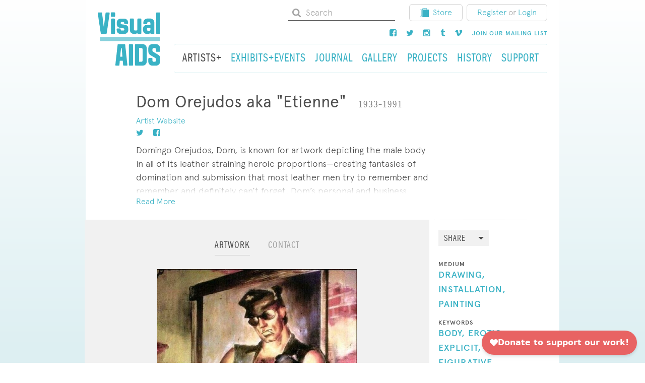

--- FILE ---
content_type: text/html; charset=UTF-8
request_url: https://visualaids.org/artists/dom-orejudos-aka-etienne
body_size: 17551
content:

<!DOCTYPE html>
<html xmlns="http://www.w3.org/1999/xhtml" lang="en-US">
  <head>
    <meta charset="utf-8"/>
    <meta name="viewport" content="width=device-width, initial-scale=1, shrink-to-fit=no">
    <meta http-equiv="x-ua-compatible" content="ie=edge">
        
		<link href="/mix/css/styles.css" rel="stylesheet" />

    <link rel="stylesheet" href="https://maxcdn.bootstrapcdn.com/font-awesome/4.5.0/css/font-awesome.min.css">
        <link rel="stylesheet" href="/redactor/redactor.css" />

    <link rel="preconnect" href="https://fonts.googleapis.com">
    <link rel="preconnect" href="https://fonts.gstatic.com" crossorigin>
    <link href="https://fonts.googleapis.com/css2?family=Merriweather:ital,wght@0,300;0,400;0,700;1,300;1,400;1,700&family=Playfair+Display:ital,wght@0,600;1,400;1,600&display=swap" rel="stylesheet">
      <script
        async
        src="https://widgets.givebutter.com/latest.umd.cjs?acct=VX766zUCHgnZwz8E&p=other"
      ></script>

    <link rel="shortcut icon" href="/favicon.ico">
  <title>Visual AIDS | Dom Orejudos aka &quot;Etienne&quot;</title>
<script>dl = [];
(function(w,d,s,l,i){w[l]=w[l]||[];w[l].push({'gtm.start':
new Date().getTime(),event:'gtm.js'});var f=d.getElementsByTagName(s)[0],
j=d.createElement(s),dl=l!='dataLayer'?'&l='+l:'';j.async=true;j.src=
'//www.googletagmanager.com/gtm.js?id='+i+dl;f.parentNode.insertBefore(j,f);
})(window,document,'script','dl','GTM-MGFF4RR');
</script><meta name="generator" content="SEOmatic">
<meta name="keywords" content="visualaids, visual, aids, art, hiv, artists, activism, activist">
<meta name="description" content="Visual AIDS utilizes art to fight AIDS by provoking dialogue, supporting HIV+ artists, and preserving a legacy, because AIDS is not over.">
<meta name="referrer" content="no-referrer-when-downgrade">
<meta name="robots" content="all">
<meta content="140218485369" property="fb:profile_id">
<meta content="en_US" property="og:locale">
<meta content="Visual AIDS" property="og:site_name">
<meta content="website" property="og:type">
<meta content="https://visualaids.org/artists/dom-orejudos-aka-etienne" property="og:url">
<meta content="Visual AIDS | Dom Orejudos aka &quot;Etienne&quot;" property="og:title">
<meta content="Visual AIDS utilizes art to fight AIDS by provoking dialogue, supporting HIV+ artists, and preserving a legacy, because AIDS is not over." property="og:description">
<meta content="https://vimeo.com/visualaidsnyc" property="og:see_also">
<meta content="https://www.instagram.com/visual_aids/" property="og:see_also">
<meta content="https://www.facebook.com/visualAIDS" property="og:see_also">
<meta content="https://twitter.com/Visual_AIDS" property="og:see_also">
<meta name="twitter:card" content="summary_large_image">
<meta name="twitter:site" content="@Visual_AIDS">
<meta name="twitter:creator" content="@Visual_AIDS">
<meta name="twitter:title" content="Visual AIDS | Dom Orejudos aka &quot;Etienne&quot;">
<meta name="twitter:description" content="Visual AIDS utilizes art to fight AIDS by provoking dialogue, supporting HIV+ artists, and preserving a legacy, because AIDS is not over.">
<meta name="google-site-verification" content="daaRJ_T6Jig3y1a-aRzGQ5Y6kKutyiiHPkIwOI4zd00">
<link href="https://visualaids.org/artists/dom-orejudos-aka-etienne" rel="canonical">
<link href="https://visualaids.org/" rel="home">
<link type="text/plain" href="https://visualaids.org/humans.txt" rel="author"></head>

  <body id=""
    class="artists artists_detail"
  ><noscript><iframe src="//www.googletagmanager.com/ns.html?id=GTM-MGFF4RR"
height="0" width="0" style="display:none;visibility:hidden"></iframe></noscript>

    <div id="full-page">
      <div class="container">
        <header>
          <div class="hidden-md-down container-top">
                    
<div class="row">

  <div class="col-sm-2 logo-wrapper">
    <a href="/">
      <svg viewBox="0 0 179 154" version="1.1" xmlns="http://www.w3.org/2000/svg" xmlns:xlink="http://www.w3.org/1999/xlink" xmlns:sketch="http://www.bohemiancoding.com/sketch/ns">
        <g id="Group" sketch:type="MSLayerGroup">
          <path
            d="M128.4,138.1 C128.4,140.6 127.3,141.8 124.8,141.8 L118.5,141.8 L118.5,102.8 C118.8,102.8 119.1,102.7 119.4,102.7 L124.8,102.7 C127.2,102.7 128.4,104 128.4,106.3 L128.4,138.1 M140.3,141.3 L140.3,103.1 C140.3,100.7 139.7,98.4 138.2,96.4 C135.7,93 132.4,91.4 128.2,91.4 C122.1,91.4 115.9,91.5 109.8,91.4 C106.9,91.4 106.6,92.5 106.6,94.7 L106.6,122.2 L106.6,123.8 L106.6,150.1 C106.6,152.2 107.3,152.9 109.4,152.9 L128.7,152.9 C134.9,153 140.3,148 140.3,141.3"
            id="Shape"
            fill="#3AB2C5"
            sketch:type="MSShapeGroup"></path>
          <path
            d="M166.2,153 C167.3,153 168.3,152.9 169.4,152.7 C173.8,151.9 177.9,147.7 178.3,143.3 C178.8,138.6 178.7,134 178.3,129.3 C178.1,127 177.1,125 175.3,123.5 C174.3,122.7 173.3,121.9 172.2,121.3 C167.7,118.6 163.3,116 158.8,113.3 C157.4,112.5 156.6,111.2 156.7,109.6 L156.7,105.9 C156.8,103.9 158,102.7 159.9,102.7 L162.8,102.7 C165.3,102.7 166.4,103.7 166.8,106.2 L166.8,107.4 L166.8,111.5 C166.8,112.5 167.2,113 168.2,113.3 C168.7,113.4 169.2,113.5 169.6,113.5 L175.7,113.5 C177.9,113.5 178.5,112.9 178.5,110.7 L178.5,103.7 C178.5,102 178.3,100.3 177.6,98.7 C175.5,94.2 172,91.7 167,91.5 C163.7,91.4 160.5,91.5 157.2,91.5 C156.1,91.5 155,91.6 153.9,91.8 C149.1,92.6 144.9,97.5 144.9,102.3 C144.9,105.7 144.8,109.1 144.9,112.5 C145,117.1 147,120.7 151.1,123.1 C153,124.2 154.8,125.3 156.6,126.3 C159.1,127.8 161.6,129.2 164,130.7 C165.2,131.4 166.4,132.3 166.5,133.8 C166.7,135.5 166.8,137.2 166.6,138.9 C166.4,140.9 165.3,141.8 163.3,141.8 L160.1,141.8 C157.9,141.7 156.7,140.6 156.7,138.3 L156.7,133.5 C156.6,131.8 155.9,131.1 154.2,131.1 L147.2,131.1 C145.5,131.1 144.9,131.8 144.9,133.4 L144.9,141.9 C144.9,142.5 144.9,143.2 145.1,143.8 C146.3,149.3 150.9,153 156.5,153 L161.6,153 C163.1,153 164.7,153 166.2,153"
            id="Shape"
            fill="#3AB2C5"
            sketch:type="MSShapeGroup"></path>
          <path
            d="M70.6,127.4 L64.3,127.4 C64.3,127 64.3,126.5 64.4,126.1 C64.7,122.6 65.1,119 65.4,115.5 C65.8,111.5 66.2,107.6 66.6,103.6 C66.7,103 66.8,102.3 67.6,102.1 C68.3,102.3 68.5,102.8 68.5,103.4 C68.8,106.7 69.1,110.1 69.4,113.4 C69.8,117.3 70.1,121.1 70.5,125 C70.5,125.8 70.5,126.5 70.6,127.4 M84.9,151.1 C84.9,150.8 84.9,150.4 84.8,150.1 C84.2,144.3 83.5,138.6 82.9,132.9 C82.4,127.9 81.9,122.9 81.3,118 C80.5,110.9 79.8,103.9 79,96.8 C78.9,95.6 78.8,94.5 78.6,93.3 C78.4,92.1 77.8,91.7 76.6,91.6 L75.6,91.6 L61.7,91.6 L58.8,91.6 C57.5,91.7 56.9,92.2 56.8,93.5 L55.3,107 C54.9,110.9 54.5,114.7 54,118.6 C53.6,122.7 53.1,126.8 52.6,130.9 C52.1,135 51.7,139.1 51.2,143.2 C50.9,145.7 50.7,148.2 50.5,150.8 C50.4,152.4 51,153.1 52.6,153.1 L59.8,153.1 C61.3,153.1 61.9,152.5 62.1,151 C62.4,147.4 62.7,143.8 63,140.2 C63,139.7 63.2,139.3 63.3,138.8 L71.6,138.8 C71.8,141.4 72,143.9 72.3,146.5 C72.4,148 72.5,149.5 72.7,151 C72.8,152.3 73.5,153.1 74.7,153.1 L83.2,153.1 C84.3,152.9 84.9,152.2 84.9,151.1"
            id="Shape"
            fill="#3AB2C5"
            sketch:type="MSShapeGroup"></path>
          <path
            d="M101,122.4 L101,107.1 L101,94.2 C101,92.2 100.3,91.5 98.4,91.5 L91.7,91.5 C90,91.5 89.4,92.1 89.2,93.8 L89.2,94.7 L89.2,102.6 L89.2,141.5 L89.2,150.4 C89.2,152.3 89.9,153 91.8,153 L98.8,153 C100.3,153 101,152.2 101.1,150.8 L101.1,149.6 C101,140.5 101,131.4 101,122.4 L101,122.4 L101,122.4 Z"
            id="Shape"
            fill="#3AB2C5"
            sketch:type="MSShapeGroup"></path>
          <path
            d="M37.1,71 L175.2,71 L176.4,71 C177.9,71.1 178.6,71.8 178.6,73.3 L178.6,80.3 C178.6,82.1 177.9,82.8 176,82.9 L57.8,82.9 L17.4,82.9 L9.5,82.9 L8.6,82.9 C6.8,82.7 6.3,82.2 6.3,80.4 L6.3,73.7 C6.3,71.8 7,71.1 9,71.1 L21.9,71.1 C26.9,71 32,71 37.1,71 L37.1,71 L37.1,71 Z"
            id="Shape"
            fill="#89D1DC"
            sketch:type="MSShapeGroup"></path>
          <path
            d="M16.9,40.1 C16.5,37.1 16.1,34 15.8,31 C15.4,27.4 15,23.8 14.5,20.3 C14.1,16.6 13.6,12.9 13.1,9.1 C12.8,7 12.6,4.9 12.3,2.9 C12.1,1.4 11.5,0.9 10.1,0.9 L2.1,0.9 C0.7,0.9 -1.54529167e-13,1.6 0.1,3 C0.1,3.9 0.3,4.8 0.4,5.8 C0.8,8.7 1.3,11.7 1.7,14.6 C2.5,20.2 3.3,25.8 4.2,31.4 C5,36.9 5.9,42.5 6.7,48 C7.3,52.1 7.9,56.2 8.5,60.3 C8.7,61.9 9.4,62.5 10.9,62.5 L23.3,62.5 C24.6,62.5 25.2,61.9 25.5,60.6 C25.7,59.4 25.9,58.2 26.1,57 C27,51 27.9,45 28.8,39 C29.6,33.5 30.5,27.9 31.3,22.4 C31.9,18.2 32.6,13.9 33.2,9.7 C33.5,7.6 33.8,5.6 34.1,3.5 C34.3,1.9 33.6,1 32,1 L24.5,1 C23.1,1 22.5,1.5 22.3,3 C21.9,6.1 21.5,9.2 21.2,12.3 C20.9,15.2 20.6,18 20.2,20.9 C19.8,24.6 19.3,28.3 18.9,32.1 C18.6,34.8 18.3,37.5 18,40.2 C18,40.6 17.9,41.1 17.2,41.2 C17.1,40.7 16.9,40.4 16.9,40.1"
            id="Shape"
            fill="#3AB2C5"
            sketch:type="MSShapeGroup"></path>
          <path
            d="M150.7,50.2 C150.6,52.2 149.3,53.2 147.3,53.3 L143.9,53.3 C142.1,53.2 141,52.1 140.8,50.2 C140.7,49.4 140.7,48.6 140.8,47.9 C140.9,46.4 141.7,45.5 143.2,45.2 C143.5,45.1 143.9,45 144.2,45 L150.7,45 C150.8,46.8 150.9,48.5 150.7,50.2 M161.8,27.5 C160.6,22.1 155.9,18.5 150.4,18.4 L142.2,18.4 C138.4,18.4 135.3,20 133,23 C130.7,25.8 130.4,29.1 130.6,32.6 C130.7,33.7 131.5,34.4 132.7,34.4 L139.4,34.4 C140.7,34.4 141.3,33.9 141.5,32.6 C141.6,32.2 141.6,31.7 141.7,31.3 C141.9,29.4 142.9,28.3 144.8,28.2 C145.7,28.1 146.7,28.1 147.6,28.2 C149.3,28.3 150.5,29.3 150.7,31 C150.9,32.8 150.7,34.7 150.7,36.6 C150.1,36.6 149.6,36.7 149.1,36.7 C145.8,36.7 142.6,36.7 139.3,36.8 C134.8,37 131.1,40.1 130,44.4 C129.2,47.6 129.1,50.8 129.9,54 C130.9,57.9 133.2,60.8 137.2,61.9 C140.4,62.8 143.6,62.6 146.9,61.9 C148.4,61.6 149.6,60.7 150.8,59.5 C150.8,59.9 150.8,60.2 150.9,60.4 C151,61.6 151.7,62.3 152.8,62.4 C155.3,62.5 157.8,62.5 160.3,62.4 C161.5,62.4 162.1,61.6 162.2,60.4 L162.2,59.4 L162.2,31.5 C162.1,30.1 162.1,28.8 161.8,27.5"
            id="Shape"
            fill="#3AB2C5"
            sketch:type="MSShapeGroup"></path>
          <path
            d="M76,62.4 C82.5,62.3 86.5,57.7 87.2,53.2 C87.7,50 87.8,46.7 87.1,43.5 C86.6,41 85.1,39 82.8,37.9 C81.3,37.2 79.6,36.6 78,36.3 C75.1,35.7 72.1,35.3 69.2,34.9 C66,34.4 65.7,34.1 65.8,30.9 C65.8,29.3 66.6,28.3 68.3,28.2 C70,28.1 71.6,28.1 73.3,28.2 C74.7,28.3 75.5,29.1 75.7,30.5 C75.8,31 75.7,31.6 75.8,32.1 C75.9,33.3 76.3,33.7 77.4,33.8 C79.9,33.9 82.5,33.8 85,33.8 C86.1,33.8 86.7,33.1 86.8,32.1 C86.9,30.1 86.9,28.1 86.3,26.2 C84.9,21.7 81,18.7 76,18.6 C72.9,18.5 69.9,18.6 66.8,18.6 C65.7,18.6 64.6,18.7 63.6,18.9 C58.9,19.9 55.9,22.8 54.8,27.4 C54.1,30.3 54.3,33.2 54.7,36.1 C55.3,40.5 57.8,43.3 62,44.4 C63.9,44.9 65.9,45.2 67.9,45.5 C69.9,45.8 71.9,46 73.8,46.4 C75.7,46.8 76.3,47.8 76.2,49.8 C76.1,51.5 75.2,52.5 73.4,52.6 C71.6,52.7 69.8,52.7 68,52.6 C66.3,52.5 65.6,51.6 65.6,49.9 L65.6,49 C65.5,47.6 64.8,46.8 63.4,46.8 L56.5,46.8 C55.1,46.8 54.3,47.6 54.3,49 C54.3,50.5 54.3,51.9 54.5,53.4 C55,56.5 56.5,59 59.3,60.8 C61.1,61.9 63.1,62.3 65.1,62.4 C66.9,62.5 68.7,62.4 70.5,62.4 C72.3,62.4 74.2,62.5 76,62.4"
            id="Shape"
            fill="#3AB2C5"
            sketch:type="MSShapeGroup"></path>
          <path
            d="M113.6,59.5 C112.2,60.6 110.9,61.6 109.2,61.9 C105.8,62.7 102.4,62.7 99.1,61.5 C95,60.1 92.2,56.4 92.2,52.1 C92.1,45 92.1,37.9 92.1,30.7 L92.1,20.5 C92.1,19 92.8,18.4 94.3,18.4 L94.4,18.4 L101,18.4 C102.7,18.4 103.3,19 103.4,20.7 L103.4,31.8 L103.4,48.5 C103.4,49 103.4,49.5 103.5,49.9 C103.9,51.5 104.9,52.5 106.5,52.6 C107.8,52.7 109,52.7 110.3,52.6 C112.2,52.5 113.4,51.3 113.4,49.4 C113.5,45.3 113.5,41.1 113.5,37 L113.5,21.4 C113.5,21 113.5,20.6 113.6,20.2 C113.7,19.2 114.4,18.5 115.4,18.5 L122.9,18.5 C124,18.5 124.8,19.3 124.9,20.4 L124.9,21.1 L124.9,59.7 L124.9,60.1 C124.8,61.5 124.1,62.3 122.7,62.3 L115.7,62.3 C114.4,62.3 113.7,61.6 113.5,60.2 C113.7,60.1 113.6,59.9 113.6,59.5"
            id="Shape"
            fill="#3AB2C5"
            sketch:type="MSShapeGroup"></path>
          <path
            d="M178.6,31.8 L178.6,22 L178.6,3.3 C178.6,1.7 178,1 176.5,0.9 L169.5,0.9 C168.1,0.9 167.4,1.7 167.4,3.1 L167.4,4.6 L167.4,41.3 L167.4,60 C167.4,61.5 168.1,62.3 169.6,62.3 L176.6,62.3 C178,62.3 178.6,61.6 178.7,60.2 L178.7,59 C178.6,50 178.6,40.9 178.6,31.8 L178.6,31.8 L178.6,31.8 Z"
            id="Shape"
            fill="#3AB2C5"
            sketch:type="MSShapeGroup"></path>
          <path
            d="M37.9,40.3 L37.9,21.7 L37.9,20.7 C38,19.2 38.7,18.5 40.2,18.5 L47.1,18.5 C48.4,18.5 49.1,19.1 49.3,20.4 C49.4,20.8 49.4,21.3 49.4,21.7 L49.4,59 C49.4,61.3 49.2,62.7 46,62.5 C44.3,62.4 42.5,62.5 40.7,62.5 C38.6,62.5 38,61.8 38,59.8 C37.9,53.3 37.9,46.8 37.9,40.3 L37.9,40.3 L37.9,40.3 Z"
            id="Shape"
            fill="#3AB2C5"
            sketch:type="MSShapeGroup"></path>
          <path
            d="M37.6,7.1 L37.6,11.2 C37.6,12.6 38.2,13.3 39.6,13.3 L47.6,13.3 C49,13.3 49.7,12.6 49.7,11.2 L49.7,3 C49.7,1.6 48.9,0.8 47.5,0.8 L39.6,0.8 C38.2,0.8 37.6,1.5 37.6,2.9 C37.6,4.4 37.6,5.8 37.6,7.1 L37.6,7.1 L37.6,7.1 Z"
            id="Shape"
            fill="#3AB2C5"
            sketch:type="MSShapeGroup"></path>
        </g>
      </svg>
    </a>
  </div>
  <div class="col-sm-10">
    <div class="utility-nav">
      <ul class="nav nav-pills nav-upper">
        <li class="nav-item">
          <form class="form-inline navbar-form" action="https://visualaids.org/search">
            <svg height="18" width="18" xmlns:xlink="http://www.w3.org/1999/xlink" xmlns="http://www.w3.org/2000/svg" viewBox="0 0 18 18">
              <path
                fill="#a4a4a4"
                fill-rule="evenodd"
                d="M 2.11 12.32 C 2.75 12.97 3.53 13.48 4.41 13.87 C 5.31 14.25 6.24 14.44 7.22 14.44 C 8.72 14.44 10.08 14.01 11.31 13.17 L 14.82 16.68 C 15.08 16.93 15.37 17.06 15.74 17.06 C 16.11 17.06 16.4 16.93 16.68 16.68 C 16.93 16.4 17.06 16.11 17.06 15.74 C 17.06 15.39 16.93 15.08 16.68 14.82 L 13.17 11.31 C 14.01 10.08 14.44 8.72 14.44 7.22 C 14.44 6.24 14.25 5.31 13.87 4.41 C 13.48 3.53 12.97 2.75 12.32 2.11 C 11.68 1.47 10.91 0.96 10.03 0.57 C 9.13 0.18 8.19 0 7.22 0 C 6.24 0 5.31 0.18 4.41 0.57 C 3.53 0.96 2.75 1.47 2.11 2.11 C 1.47 2.75 0.96 3.53 0.57 4.41 C 0.18 5.31 0 6.24 0 7.22 C 0 8.19 0.18 9.13 0.57 10.03 C 0.96 10.91 1.47 11.68 2.11 12.32 L 2.11 12.32 Z M 7.22 2.63 C 8.48 2.63 9.57 3.07 10.47 3.97 C 11.37 4.87 11.81 5.95 11.81 7.22 C 11.81 8.48 11.37 9.57 10.47 10.47 C 9.57 11.37 8.48 11.81 7.22 11.81 C 5.95 11.81 4.87 11.37 3.97 10.47 C 3.07 9.57 2.63 8.48 2.63 7.22 C 2.63 5.95 3.07 4.87 3.97 3.97 C 4.87 3.07 5.95 2.63 7.22 2.63 L 7.22 2.63 Z M 7.22 2.63"></path>
            </svg>
            <input type="text" name="keywords" class="form-control form-whitebg" placeholder="Search">
          </form>

        </li>
        <li class="nav-item">
          <a class="btn btn-default" href="https://store.visualaids.org/" target="_blank" rel="noopener noreferrer">
            <img src="/images/store_icon.svg" alt="Store Icon">Store</a>
        </li>
        <li class="nav-item">
  <div class="btn btn-default">
    <a href="/login/register/artist">Register</a>
    <span class="or-text">or</span>
    <a href="/login">Login</a>
  </div>
</li>


      </ul>
    </div>
    <div class="utility-nav">
      <ul class="nav nav-pills nav-upper">
        <li class="nav-item">
          <a class="nav-link" href="https://www.facebook.com/visualAIDS">
            <i class="fa fa-facebook-square"></i>
          </a>
        </li>
        <li class="nav-item">
          <a class="nav-link" href="https://twitter.com/Visual_AIDS">
            <i class="fa fa-twitter"></i>
          </a>
        </li>
        <li class="nav-item">
          <a class="nav-link" href="http://instagram.com/visual_aids">
            <i class="fa fa-instagram"></i>
          </a>
        </li>
        <li class="nav-item">
          <a class="nav-link" href="http://art-aids-action.tumblr.com/">
            <i class="fa fa-tumblr"></i>
          </a>
        </li>
        <li class="nav-item">
          <a class="nav-link" href="https://vimeo.com/visualaidsnyc">
            <i class="fa fa-vimeo"></i>
          </a>
        </li>
        <li class="nav-item">
          <a class="nav-link" href="/signup">
            <h6>Join our mailing list</h6>
          </a>
        </li>
      </ul>
    </div>
    <nav class="navbar navbar-light navbar-desktop navbar-main">
      <ul class="nav navbar-nav">
        <li class="nav-item">
          <a class="nav-link active" href="/artists">
            <h3>Artists+</h3>
          </a>
        </li>
        <li class="nav-item">
          <a class="nav-link " href="/events">
            <h3>Exhibits+Events</h3>
          </a>
        </li>
        <li class="nav-item">
          <a class="nav-link " href="/journal">
            <h3>Journal</h3>
          </a>
        </li>
        <li class="nav-item">
          <a class="nav-link " href="/gallery">
            <h3>Gallery</h3>
          </a>
        </li>
        <li class="nav-item">
          <a class="nav-link " href="/projects">
            <h3>Projects</h3>
          </a>
        </li>
        <li class="nav-item">
          <a class="nav-link " href="/history">
            <h3>History</h3>
          </a>
        </li>
        <li class="nav-item">
          <a class="nav-link " href="/support">
            <h3>Support</h3>
          </a>
        </li>
      </ul>
    </nav>
  </div>
</div>
                    </div>
          <div class="hidden-lg-up container-mobile-header" id="#mobile-header">
            <nav class="navbar navbar-mobile">
              <div class="mobile-header">
                <a class="navbar-brand" href="/">
                  <svg width="179px" height="154px" viewBox="0 0 179 154" version="1.1" xmlns="http://www.w3.org/2000/svg" xmlns:xlink="http://www.w3.org/1999/xlink" xmlns:sketch="http://www.bohemiancoding.com/sketch/ns">
                    <g id="Group" sketch:type="MSLayerGroup">
                      <path
                        d="M128.4,138.1 C128.4,140.6 127.3,141.8 124.8,141.8 L118.5,141.8 L118.5,102.8 C118.8,102.8 119.1,102.7 119.4,102.7 L124.8,102.7 C127.2,102.7 128.4,104 128.4,106.3 L128.4,138.1 M140.3,141.3 L140.3,103.1 C140.3,100.7 139.7,98.4 138.2,96.4 C135.7,93 132.4,91.4 128.2,91.4 C122.1,91.4 115.9,91.5 109.8,91.4 C106.9,91.4 106.6,92.5 106.6,94.7 L106.6,122.2 L106.6,123.8 L106.6,150.1 C106.6,152.2 107.3,152.9 109.4,152.9 L128.7,152.9 C134.9,153 140.3,148 140.3,141.3"
                        id="Shape"
                        fill="#3AB2C5"
                        sketch:type="MSShapeGroup"></path>
                      <path
                        d="M166.2,153 C167.3,153 168.3,152.9 169.4,152.7 C173.8,151.9 177.9,147.7 178.3,143.3 C178.8,138.6 178.7,134 178.3,129.3 C178.1,127 177.1,125 175.3,123.5 C174.3,122.7 173.3,121.9 172.2,121.3 C167.7,118.6 163.3,116 158.8,113.3 C157.4,112.5 156.6,111.2 156.7,109.6 L156.7,105.9 C156.8,103.9 158,102.7 159.9,102.7 L162.8,102.7 C165.3,102.7 166.4,103.7 166.8,106.2 L166.8,107.4 L166.8,111.5 C166.8,112.5 167.2,113 168.2,113.3 C168.7,113.4 169.2,113.5 169.6,113.5 L175.7,113.5 C177.9,113.5 178.5,112.9 178.5,110.7 L178.5,103.7 C178.5,102 178.3,100.3 177.6,98.7 C175.5,94.2 172,91.7 167,91.5 C163.7,91.4 160.5,91.5 157.2,91.5 C156.1,91.5 155,91.6 153.9,91.8 C149.1,92.6 144.9,97.5 144.9,102.3 C144.9,105.7 144.8,109.1 144.9,112.5 C145,117.1 147,120.7 151.1,123.1 C153,124.2 154.8,125.3 156.6,126.3 C159.1,127.8 161.6,129.2 164,130.7 C165.2,131.4 166.4,132.3 166.5,133.8 C166.7,135.5 166.8,137.2 166.6,138.9 C166.4,140.9 165.3,141.8 163.3,141.8 L160.1,141.8 C157.9,141.7 156.7,140.6 156.7,138.3 L156.7,133.5 C156.6,131.8 155.9,131.1 154.2,131.1 L147.2,131.1 C145.5,131.1 144.9,131.8 144.9,133.4 L144.9,141.9 C144.9,142.5 144.9,143.2 145.1,143.8 C146.3,149.3 150.9,153 156.5,153 L161.6,153 C163.1,153 164.7,153 166.2,153"
                        id="Shape"
                        fill="#3AB2C5"
                        sketch:type="MSShapeGroup"></path>
                      <path
                        d="M70.6,127.4 L64.3,127.4 C64.3,127 64.3,126.5 64.4,126.1 C64.7,122.6 65.1,119 65.4,115.5 C65.8,111.5 66.2,107.6 66.6,103.6 C66.7,103 66.8,102.3 67.6,102.1 C68.3,102.3 68.5,102.8 68.5,103.4 C68.8,106.7 69.1,110.1 69.4,113.4 C69.8,117.3 70.1,121.1 70.5,125 C70.5,125.8 70.5,126.5 70.6,127.4 M84.9,151.1 C84.9,150.8 84.9,150.4 84.8,150.1 C84.2,144.3 83.5,138.6 82.9,132.9 C82.4,127.9 81.9,122.9 81.3,118 C80.5,110.9 79.8,103.9 79,96.8 C78.9,95.6 78.8,94.5 78.6,93.3 C78.4,92.1 77.8,91.7 76.6,91.6 L75.6,91.6 L61.7,91.6 L58.8,91.6 C57.5,91.7 56.9,92.2 56.8,93.5 L55.3,107 C54.9,110.9 54.5,114.7 54,118.6 C53.6,122.7 53.1,126.8 52.6,130.9 C52.1,135 51.7,139.1 51.2,143.2 C50.9,145.7 50.7,148.2 50.5,150.8 C50.4,152.4 51,153.1 52.6,153.1 L59.8,153.1 C61.3,153.1 61.9,152.5 62.1,151 C62.4,147.4 62.7,143.8 63,140.2 C63,139.7 63.2,139.3 63.3,138.8 L71.6,138.8 C71.8,141.4 72,143.9 72.3,146.5 C72.4,148 72.5,149.5 72.7,151 C72.8,152.3 73.5,153.1 74.7,153.1 L83.2,153.1 C84.3,152.9 84.9,152.2 84.9,151.1"
                        id="Shape"
                        fill="#3AB2C5"
                        sketch:type="MSShapeGroup"></path>
                      <path
                        d="M101,122.4 L101,107.1 L101,94.2 C101,92.2 100.3,91.5 98.4,91.5 L91.7,91.5 C90,91.5 89.4,92.1 89.2,93.8 L89.2,94.7 L89.2,102.6 L89.2,141.5 L89.2,150.4 C89.2,152.3 89.9,153 91.8,153 L98.8,153 C100.3,153 101,152.2 101.1,150.8 L101.1,149.6 C101,140.5 101,131.4 101,122.4 L101,122.4 L101,122.4 Z"
                        id="Shape"
                        fill="#3AB2C5"
                        sketch:type="MSShapeGroup"></path>
                      <path
                        d="M37.1,71 L175.2,71 L176.4,71 C177.9,71.1 178.6,71.8 178.6,73.3 L178.6,80.3 C178.6,82.1 177.9,82.8 176,82.9 L57.8,82.9 L17.4,82.9 L9.5,82.9 L8.6,82.9 C6.8,82.7 6.3,82.2 6.3,80.4 L6.3,73.7 C6.3,71.8 7,71.1 9,71.1 L21.9,71.1 C26.9,71 32,71 37.1,71 L37.1,71 L37.1,71 Z"
                        id="Shape"
                        fill="#89D1DC"
                        sketch:type="MSShapeGroup"></path>
                      <path
                        d="M16.9,40.1 C16.5,37.1 16.1,34 15.8,31 C15.4,27.4 15,23.8 14.5,20.3 C14.1,16.6 13.6,12.9 13.1,9.1 C12.8,7 12.6,4.9 12.3,2.9 C12.1,1.4 11.5,0.9 10.1,0.9 L2.1,0.9 C0.7,0.9 -1.54529167e-13,1.6 0.1,3 C0.1,3.9 0.3,4.8 0.4,5.8 C0.8,8.7 1.3,11.7 1.7,14.6 C2.5,20.2 3.3,25.8 4.2,31.4 C5,36.9 5.9,42.5 6.7,48 C7.3,52.1 7.9,56.2 8.5,60.3 C8.7,61.9 9.4,62.5 10.9,62.5 L23.3,62.5 C24.6,62.5 25.2,61.9 25.5,60.6 C25.7,59.4 25.9,58.2 26.1,57 C27,51 27.9,45 28.8,39 C29.6,33.5 30.5,27.9 31.3,22.4 C31.9,18.2 32.6,13.9 33.2,9.7 C33.5,7.6 33.8,5.6 34.1,3.5 C34.3,1.9 33.6,1 32,1 L24.5,1 C23.1,1 22.5,1.5 22.3,3 C21.9,6.1 21.5,9.2 21.2,12.3 C20.9,15.2 20.6,18 20.2,20.9 C19.8,24.6 19.3,28.3 18.9,32.1 C18.6,34.8 18.3,37.5 18,40.2 C18,40.6 17.9,41.1 17.2,41.2 C17.1,40.7 16.9,40.4 16.9,40.1"
                        id="Shape"
                        fill="#3AB2C5"
                        sketch:type="MSShapeGroup"></path>
                      <path
                        d="M150.7,50.2 C150.6,52.2 149.3,53.2 147.3,53.3 L143.9,53.3 C142.1,53.2 141,52.1 140.8,50.2 C140.7,49.4 140.7,48.6 140.8,47.9 C140.9,46.4 141.7,45.5 143.2,45.2 C143.5,45.1 143.9,45 144.2,45 L150.7,45 C150.8,46.8 150.9,48.5 150.7,50.2 M161.8,27.5 C160.6,22.1 155.9,18.5 150.4,18.4 L142.2,18.4 C138.4,18.4 135.3,20 133,23 C130.7,25.8 130.4,29.1 130.6,32.6 C130.7,33.7 131.5,34.4 132.7,34.4 L139.4,34.4 C140.7,34.4 141.3,33.9 141.5,32.6 C141.6,32.2 141.6,31.7 141.7,31.3 C141.9,29.4 142.9,28.3 144.8,28.2 C145.7,28.1 146.7,28.1 147.6,28.2 C149.3,28.3 150.5,29.3 150.7,31 C150.9,32.8 150.7,34.7 150.7,36.6 C150.1,36.6 149.6,36.7 149.1,36.7 C145.8,36.7 142.6,36.7 139.3,36.8 C134.8,37 131.1,40.1 130,44.4 C129.2,47.6 129.1,50.8 129.9,54 C130.9,57.9 133.2,60.8 137.2,61.9 C140.4,62.8 143.6,62.6 146.9,61.9 C148.4,61.6 149.6,60.7 150.8,59.5 C150.8,59.9 150.8,60.2 150.9,60.4 C151,61.6 151.7,62.3 152.8,62.4 C155.3,62.5 157.8,62.5 160.3,62.4 C161.5,62.4 162.1,61.6 162.2,60.4 L162.2,59.4 L162.2,31.5 C162.1,30.1 162.1,28.8 161.8,27.5"
                        id="Shape"
                        fill="#3AB2C5"
                        sketch:type="MSShapeGroup"></path>
                      <path
                        d="M76,62.4 C82.5,62.3 86.5,57.7 87.2,53.2 C87.7,50 87.8,46.7 87.1,43.5 C86.6,41 85.1,39 82.8,37.9 C81.3,37.2 79.6,36.6 78,36.3 C75.1,35.7 72.1,35.3 69.2,34.9 C66,34.4 65.7,34.1 65.8,30.9 C65.8,29.3 66.6,28.3 68.3,28.2 C70,28.1 71.6,28.1 73.3,28.2 C74.7,28.3 75.5,29.1 75.7,30.5 C75.8,31 75.7,31.6 75.8,32.1 C75.9,33.3 76.3,33.7 77.4,33.8 C79.9,33.9 82.5,33.8 85,33.8 C86.1,33.8 86.7,33.1 86.8,32.1 C86.9,30.1 86.9,28.1 86.3,26.2 C84.9,21.7 81,18.7 76,18.6 C72.9,18.5 69.9,18.6 66.8,18.6 C65.7,18.6 64.6,18.7 63.6,18.9 C58.9,19.9 55.9,22.8 54.8,27.4 C54.1,30.3 54.3,33.2 54.7,36.1 C55.3,40.5 57.8,43.3 62,44.4 C63.9,44.9 65.9,45.2 67.9,45.5 C69.9,45.8 71.9,46 73.8,46.4 C75.7,46.8 76.3,47.8 76.2,49.8 C76.1,51.5 75.2,52.5 73.4,52.6 C71.6,52.7 69.8,52.7 68,52.6 C66.3,52.5 65.6,51.6 65.6,49.9 L65.6,49 C65.5,47.6 64.8,46.8 63.4,46.8 L56.5,46.8 C55.1,46.8 54.3,47.6 54.3,49 C54.3,50.5 54.3,51.9 54.5,53.4 C55,56.5 56.5,59 59.3,60.8 C61.1,61.9 63.1,62.3 65.1,62.4 C66.9,62.5 68.7,62.4 70.5,62.4 C72.3,62.4 74.2,62.5 76,62.4"
                        id="Shape"
                        fill="#3AB2C5"
                        sketch:type="MSShapeGroup"></path>
                      <path
                        d="M113.6,59.5 C112.2,60.6 110.9,61.6 109.2,61.9 C105.8,62.7 102.4,62.7 99.1,61.5 C95,60.1 92.2,56.4 92.2,52.1 C92.1,45 92.1,37.9 92.1,30.7 L92.1,20.5 C92.1,19 92.8,18.4 94.3,18.4 L94.4,18.4 L101,18.4 C102.7,18.4 103.3,19 103.4,20.7 L103.4,31.8 L103.4,48.5 C103.4,49 103.4,49.5 103.5,49.9 C103.9,51.5 104.9,52.5 106.5,52.6 C107.8,52.7 109,52.7 110.3,52.6 C112.2,52.5 113.4,51.3 113.4,49.4 C113.5,45.3 113.5,41.1 113.5,37 L113.5,21.4 C113.5,21 113.5,20.6 113.6,20.2 C113.7,19.2 114.4,18.5 115.4,18.5 L122.9,18.5 C124,18.5 124.8,19.3 124.9,20.4 L124.9,21.1 L124.9,59.7 L124.9,60.1 C124.8,61.5 124.1,62.3 122.7,62.3 L115.7,62.3 C114.4,62.3 113.7,61.6 113.5,60.2 C113.7,60.1 113.6,59.9 113.6,59.5"
                        id="Shape"
                        fill="#3AB2C5"
                        sketch:type="MSShapeGroup"></path>
                      <path
                        d="M178.6,31.8 L178.6,22 L178.6,3.3 C178.6,1.7 178,1 176.5,0.9 L169.5,0.9 C168.1,0.9 167.4,1.7 167.4,3.1 L167.4,4.6 L167.4,41.3 L167.4,60 C167.4,61.5 168.1,62.3 169.6,62.3 L176.6,62.3 C178,62.3 178.6,61.6 178.7,60.2 L178.7,59 C178.6,50 178.6,40.9 178.6,31.8 L178.6,31.8 L178.6,31.8 Z"
                        id="Shape"
                        fill="#3AB2C5"
                        sketch:type="MSShapeGroup"></path>
                      <path
                        d="M37.9,40.3 L37.9,21.7 L37.9,20.7 C38,19.2 38.7,18.5 40.2,18.5 L47.1,18.5 C48.4,18.5 49.1,19.1 49.3,20.4 C49.4,20.8 49.4,21.3 49.4,21.7 L49.4,59 C49.4,61.3 49.2,62.7 46,62.5 C44.3,62.4 42.5,62.5 40.7,62.5 C38.6,62.5 38,61.8 38,59.8 C37.9,53.3 37.9,46.8 37.9,40.3 L37.9,40.3 L37.9,40.3 Z"
                        id="Shape"
                        fill="#3AB2C5"
                        sketch:type="MSShapeGroup"></path>
                      <path
                        d="M37.6,7.1 L37.6,11.2 C37.6,12.6 38.2,13.3 39.6,13.3 L47.6,13.3 C49,13.3 49.7,12.6 49.7,11.2 L49.7,3 C49.7,1.6 48.9,0.8 47.5,0.8 L39.6,0.8 C38.2,0.8 37.6,1.5 37.6,2.9 C37.6,4.4 37.6,5.8 37.6,7.1 L37.6,7.1 L37.6,7.1 Z"
                        id="Shape"
                        fill="#3AB2C5"
                        sketch:type="MSShapeGroup"></path>
                    </g>
                  </svg>
                </a>
                <h3></h3>
                <button class="navbar-toggler hamburger" type="button">
                  <img class="img-fluid" src="/images/hamburger-icon.svg" alt="hamburger icon"></button>
              </div>
              <div id="collapsingNavbar">
                <div class="container">
                  <button class="navbar-toggler" type="button">CLOSE
                    <i class="fa fa-lg fa-angle-right"></i>
                  </button>
                  <ul class="nav navbar-nav">
                    <li>
                      <a class="nav-link" href="/artists">
                        <h3>Artists+</h3>
                      </a>
                    </li>
                    <li>
                      <a class="nav-link" href="/events">
                        <h3>Exhibits+Events</h3>
                      </a>
                    </li>
                    <li>
                      <a class="nav-link" href="/journal">
                        <h3>Journal</h3>
                      </a>
                    </li>
                    <li>
                      <a class="nav-link" href="/gallery">
                        <h3>Gallery</h3>
                      </a>
                    </li>
                    <li>
                      <a class="nav-link" href="/projects">
                        <h3>Projects</h3>
                      </a>
                    </li>
                    <li>
                      <a class="nav-link" href="/history">
                        <h3>History</h3>
                      </a>
                    </li>
                    <li>
                      <a class="nav-link" href="/support">
                        <h3>Support</h3>
                      </a>
                    </li>
                    <li>
                      <ul class="nav nav-pills nav-upper">
                        <li class="nav-item">
                          <a class="nav-link" href="https://www.facebook.com/visualAIDS">
                            <i class="fa fa-facebook-square"></i>
                          </a>
                        </li>
                        <li class="nav-item">
                          <a class="nav-link" href="https://twitter.com/Visual_AIDS">
                            <i class="fa fa-twitter"></i>
                          </a>
                        </li>
                        <li class="nav-item">
                          <a class="nav-link" href="http://instagram.com/visual_aids">
                            <i class="fa fa-instagram"></i>
                          </a>
                        </li>
                        <li class="nav-item">
                          <a class="nav-link" href="http://art-aids-action.tumblr.com/">
                            <i class="fa fa-tumblr"></i>
                          </a>
                        </li>
                        <li class="nav-item">
                          <a class="nav-link" href="https://vimeo.com/visualaidsnyc">
                            <i class="fa fa-vimeo"></i>
                          </a>
                        </li>
                      </ul>
                    </li>
                    <li class="nav-item">
                      <a class="btn btn-default" target="_blank" href="https://store.visualaids.org/" target="_blank" rel="noopener noreferrer">Store</a>
                    </li>
                    <li class="nav-item">
  <div class="btn btn-default">
    <a href="/login/register/artist">Register</a>
    <span class="or-text">or</span>
    <a href="/login">Login</a>
  </div>
</li>


                    <li>
                      <form class="form-inline navbar-form" action="https://visualaids.org/search">

                        <div class="input-group">
                          <i class="fa fa-search"></i>
                          <input type="text" name="keywords" class="form-control form-whitebg" placeholder="Search">
                        </div>
                      </form>

                    </li>
                  </ul>
                </div>
              </div>
            </nav>
          </div>
        </header>
        <div id="main" style="">
  <div class="row">
    <div class="col-xs-12 col-md-11 col-lg-8 col-lg-offset-1">
      <div class="media--artist-detail-title">
                <div class="media-body" id="read-more-app">
          <div class="media-body-upper">
            <h1>Dom Orejudos aka &quot;Etienne&quot;</h1>
                          <h4 class="date">
                1933&ndash;1991
              </h4>
                        <div class="hidden-md-up"></div>
                                                                      <div>
                <a href="http://www.leatherarchives.org/etienne.html" target="_blank">Artist Website</a>
              </div>
                        <ul class="artist-links">
                              <li>
                  <a href="https://x.com/Artist_Etienne" target="_blank">
                    <i class="fa fa-twitter"></i>
                  </a>
                </li>
                                            <li>
                  <a href="https://www.facebook.com/Etienne.Dom.Orejudos/" target="_blank">
                    <i class="fa fa-facebook-square"></i>
                  </a>
                </li>
                                        </ul>
          </div>
                    <div class="bio" :class="{open: isOpen}">
              <p>Domingo Orejudos, Dom, is known for artwork depicting the male body in all of its leather straining heroic proportions—creating fantasies of domination and submission that most leather men try to remember and remember and definitely can’t forget. Dom’s personal and business partnership with Chuck Renslow (Leather Hall of Fame, 2009) influenced leather history through establishment of Kris Studios, the Gold Coast Bar, Man’s Country, and International Mr. Leather. Dom was also an acclaimed ballet dancer and choreographer, Emmy Award Winner, and writer and illustrator of s/m story books that have cum stains all over them... He was up for it all, he lived the leather life, and through his art—under the names of Etienne and Stephen—he took it to another level. Born in Chicago on July 1st, 1933, of Italian and Philippine ancestry...Dom was stricken with pneumonia while traveling in a 1987 delegation to China and Tibet. After a long battle with AIDS, he died at his home in Boulder, Colorado, in 1991 at the age of 58. Survived by his brother Gill Orejudos, and partners Chuck Renslow and Bob Yuhnke. His vision lives on...</p>
<p>Etienne—the Artist</p>
<p>With characteristic modesty, when asked to describe the significance of his work, Dom responded “I just draw erotic fantasies.” And what hot fantasies they are! Here’s how Dom described the nature and growth of his work: “The very first set I drew that was offered commercially was not leather/levi; it was uniforms. Navy actually. However, leather/levi scenes came very shortly after that, not surprisingly since I was into leather then and indeed have remained so to this day. As for the models in my drawings being 'well-endowed,' I try to keep the measurements within the realm of possibility. I mean, the entire figure is, to an extent, exaggerated, glorified. The deltoids are a little rounder, the pecs a bit squarer; so the cock is proportionally 'enhanced.' But never, I hope, enlarged to the point of being unbelievable or grotesque. The cock shouldn't be the focus point by virtue of its size. In any case, viewers, I think, expect a certain, shall we say, 'heroic heft' to the genitals in drawings of the type I do. The prick on Michaelangelo's David for instance, might be more true to life, but it would look wrong and too small on one of my drawings; I don't think the audiences would accept it.” For Etienne, the most important aspect of his work wasn’t cock; it was “facial expression.” “So much can be implied with the face, emotions that intensify whatever action is occurring in the drawing.”</p>
<p>When asked in a 1983 interview what he hoped people in the future would remember about him, his work, and the historic times he lived in, Dom responded, “Well, I don't think that by looking at my drawings that they would be able to tell much about my personality, whether I was good or bad or kind or sarcastic or anything like that. However, an observer could probably pick up on a lot of surface things like, 'Wow, he's into white socks,' or 'Hey, this guy digs blondes,' or, 'Hmmm, looks like Etienne was into leather.' As far as what I hope they'll feel about me and about my work, I think it would be nice if they would find it exuberant, that there is life in it, that it would sound echoes of a nice spirit.”</p>
<p>“I’d say honesty is pretty important,” he answered when asked what was the most important quality for an artist like himself. “And, I think you have to be unafraid to reveal things about yourself to the viewer, because drawings really tell a lot about the artist. . . . So the artist must be secure and sure of himself and not timid about revealing aspects of himself to his viewers.”</p>
<p>In 1991, as he was dying, Dom’s last words to Chuck Renslow were “Well, I’ll only be here a little while longer.” Yet, for tens of thousands of men the sexual power of his pictorial fantasies continue to excite and capture the imagination. Domingo, Dom, Etienne, Stephen Orejudos: his life and what he created with his life triumph in those exuberant moments he continues to inspire. To paraphrase what he said to Chuck Renslow as they made the decision to open the Gold Coast, he didn’t just draw it, he lived it—and through his artwork, we’re invited to live it as well...</p>
<p>--Jack Lock</p>
<p>Above text and images courtesy of <a href="http://www.leatherarchives.org/etienne.html">Leather Archives &amp; Museum</a>, Chicago</p>
<p>This tribute page was created by Visual AIDS</p>
          </div>
          <a href="#" @click.prevent="isOpen = !isOpen" class="read-more-link" id="read-more-desktop">
            <template v-if="isOpen">Read Less</template>
            <template v-else="v-else">Read More</template>
          </a>
                  </div>
      </div>
    </div>
  </div>
  <div class="row">
    <div class="col-md-9 col-sm-12 col-images" style="" id="tab-container">
      <div class="scrollmagic-pin-spacer" style="top: auto; left: auto; bottom: auto; right: auto; margin: 0px -20px; display: block; position: relative; box-sizing: content-box; min-height: 62px; height: auto; padding-top: 0px; padding-bottom: 0px;">
        <nav class="nav-subnav" style="position: relative; margin: auto; top: auto; left: auto; bottom: auto; right: auto; box-sizing: border-box; width: 100%;">
          <ul class="nav nav-tabs" role="tablist">
            <li role="presentation" class="nav-item" >
              <a class="nav-link" @click.prevent="openTab = 0" :class="{'active': openTab == 0}" href="#artwork" aria-controls="artwork" role="tab" data-toggle="tab">
                <h4>Artwork</h4>
              </a>
            </li>
            <li role="presentation" class="nav-item" :class="{'active': openTab == 1 }" style="display: none;" >
              <a class="nav-link" @click.prevent="openTab = 1" href="#statement" aria-controls="statement" role="tab" data-toggle="tab">
                <h4>Statement</h4>
              </a>
            </li>
            <li role="presentation" class="nav-item" :class="{'active': openTab == 2 }" >
              <a class="nav-link" @click.prevent="openTab = 2" href="#contact" aria-controls="contact" role="tab" data-toggle="tab">
                <h4>Contact</h4>
              </a>
            </li>
            <li role="presentation" class="nav-item" :class="{'active': openTab == 3 }"  style="display: none;" >
              <a class="nav-link" @click.prevent="openTab = 3" href="#cv" aria-controls="cv" role="tab" data-toggle="tab">
                <h4>CV</h4>
              </a>
            </li>
          </ul>
        </nav>
      </div>
      <div class="tab-content">
        <div role="tabpanel" class="tab-pane" :class="{'active': openTab == 0} " id="artwork">
                        <div class="gallery js-gallery-no-mobile">
                      <div class="gallery-cell" data-footer='<span id="worktitle">
        <i><em>untitled</em></i></span><br>
        Mural painting<br/>        Courtesy of the Estate / Leather Archives and Museum, Chicago.' data-header='<h5>untitled</h5>' data-image="371112">

        <div class="gallery-content">
          <div class="img-wrapper">
            <img loading="lazy"
              data-flickity-lazyload="https://storage.googleapis.com/visualaids-artists/artists/dom-orejudos-aka-etienne/_medium/003__large.jpeg"
              alt="untitled"
              >
          </div>
        </div>

      </div>
                          <div class="gallery-cell" data-footer='<span id="worktitle">
        <i><em>untitled</em></i></span><br>
        mural painting<br/>        Courtesy of the Estate / Leather Archives and Museum, Chicago.' data-header='<h5>untitled</h5>' data-image="161614">

        <div class="gallery-content">
          <div class="img-wrapper">
            <img loading="lazy"
              data-flickity-lazyload="https://storage.googleapis.com/visualaids-artists/artists/dom-orejudos-aka-etienne/_medium/005__export.jpg"
              alt="untitled"
              >
          </div>
        </div>

      </div>
                          <div class="gallery-cell" data-footer='<span id="worktitle">
        <i><em>untitled</em></i></span><br>
        Mural painting<br/>        Courtesy of the Estate / Leather Archives and Museum, Chicago.' data-header='<h5>untitled</h5>' data-image="371107">

        <div class="gallery-content">
          <div class="img-wrapper">
            <img loading="lazy"
              data-flickity-lazyload="https://storage.googleapis.com/visualaids-artists/artists/dom-orejudos-aka-etienne/_medium/006__large.jpeg"
              alt="untitled"
              >
          </div>
        </div>

      </div>
                          <div class="gallery-cell" data-footer='<span id="worktitle">
        <i><em>Etienne in front of his mural</em></i></span><br>
        illustration<br/>        Courtesy of the Estate / Leather Archives and Museum, Chicago.' data-header='<h5>Etienne in front of his mural</h5>' data-image="161616">

        <div class="gallery-content">
          <div class="img-wrapper">
            <img loading="lazy"
              data-flickity-lazyload="https://storage.googleapis.com/visualaids-artists/artists/dom-orejudos-aka-etienne/_medium/11221878_10153099274949217_5993934888308150325_o__export.jpg"
              alt="Etienne in front of his mural"
              >
          </div>
        </div>

      </div>
                          <div class="gallery-cell" data-footer='<span id="worktitle">
        <i><em>untitled</em></i></span><br>
        Painting<br/>        Courtesy of the Estate / Leather Archives and Museum, Chicago.' data-header='<h5>untitled</h5>' data-image="371108">

        <div class="gallery-content">
          <div class="img-wrapper">
            <img loading="lazy"
              data-flickity-lazyload="https://storage.googleapis.com/visualaids-artists/artists/dom-orejudos-aka-etienne/_medium/008__large.jpeg"
              alt="untitled"
              >
          </div>
        </div>

      </div>
                          <div class="gallery-cell" data-footer='<span id="worktitle">
        <i><em>untitled</em></i></span><br>
        painting<br/>        Courtesy of the Estate / Leather Archives and Museum, Chicago.' data-header='<h5>untitled</h5>' data-image="161618">

        <div class="gallery-content">
          <div class="img-wrapper">
            <img loading="lazy"
              data-flickity-lazyload="https://storage.googleapis.com/visualaids-artists/artists/dom-orejudos-aka-etienne/_medium/oreju2__export.jpg"
              alt="untitled"
              >
          </div>
        </div>

      </div>
                          <div class="gallery-cell" data-footer='<span id="worktitle">
        <i><em>untitled</em></i></span><br>
        painting reproduced on book cover<br/>        Courtesy of the Estate / Leather Archives and Museum, Chicago.' data-header='<h5>untitled</h5>' data-image="161619">

        <div class="gallery-content">
          <div class="img-wrapper">
            <img loading="lazy"
              data-flickity-lazyload="https://storage.googleapis.com/visualaids-artists/artists/dom-orejudos-aka-etienne/_medium/51n7t7nskql._ul500___export.jpg"
              alt="untitled"
              >
          </div>
        </div>

      </div>
                          <div class="gallery-cell" data-footer='<span id="worktitle">
        <i><em>untitled</em></i></span><br>
        painting reproduced on back cover<br/>        Courtesy of the Estate / Leather Archives and Museum, Chicago.' data-header='<h5>untitled</h5>' data-image="161620">

        <div class="gallery-content">
          <div class="img-wrapper">
            <img loading="lazy"
              data-flickity-lazyload="https://storage.googleapis.com/visualaids-artists/artists/dom-orejudos-aka-etienne/_medium/51am3v8vu9l._ul500___export.jpg"
              alt="untitled"
              >
          </div>
        </div>

      </div>
                          <div class="gallery-cell" data-footer='<span id="worktitle">
        <i><em>untitled</em></i>, 1990</span><br>
        original painting<br/>        Courtesy of the Estate / Leather Archives and Museum, Chicago.' data-header='<h5>untitled</h5>' data-image="161621">

        <div class="gallery-content">
          <div class="img-wrapper">
            <img loading="lazy"
              data-flickity-lazyload="https://storage.googleapis.com/visualaids-artists/artists/dom-orejudos-aka-etienne/_medium/10981074_10152765009509217_4599476440716750231_o__export.jpg"
              alt="untitled"
              >
          </div>
        </div>

      </div>
                          <div class="gallery-cell" data-footer='<span id="worktitle">
        <i><em>untitled</em></i>, 1990</span><br>
        international Mr Leather poster<br/>        Courtesy of the Estate / Leather Archives and Museum, Chicago.' data-header='<h5>untitled</h5>' data-image="161622">

        <div class="gallery-content">
          <div class="img-wrapper">
            <img loading="lazy"
              data-flickity-lazyload="https://storage.googleapis.com/visualaids-artists/artists/dom-orejudos-aka-etienne/_medium/10451894_10152765019664217_8476691513734510904_n__export.jpg"
              alt="untitled"
              >
          </div>
        </div>

      </div>
                          <div class="gallery-cell" data-footer='<span id="worktitle">
        <i><em>untitled</em></i>, 1988</span><br>
        international Mr Leather poster<br/>        Courtesy of the Estate / Leather Archives and Museum, Chicago.' data-header='<h5>untitled</h5>' data-image="161623">

        <div class="gallery-content">
          <div class="img-wrapper">
            <img loading="lazy"
              data-flickity-lazyload="https://storage.googleapis.com/visualaids-artists/artists/dom-orejudos-aka-etienne/_medium/12604942_10153513559469217_2019526080666424307_o__export.jpg"
              alt="untitled"
              >
          </div>
        </div>

      </div>
                          <div class="gallery-cell" data-footer='<span id="worktitle">
        <i><em>untitled</em></i>, 1988</span><br>
        international Mr Leather poster<br/>        Courtesy of the Estate / Leather Archives and Museum, Chicago.' data-header='<h5>untitled</h5>' data-image="161624">

        <div class="gallery-content">
          <div class="img-wrapper">
            <img loading="lazy"
              data-flickity-lazyload="https://storage.googleapis.com/visualaids-artists/artists/dom-orejudos-aka-etienne/_medium/12645075_10153513559564217_1507774427766829699_n__export.jpg"
              alt="untitled"
              >
          </div>
        </div>

      </div>
                          <div class="gallery-cell" data-footer='<span id="worktitle">
        <i><em>untitled (Gold Coast illustration)</em></i></span><br>
        illustration<br/>        Courtesy of the Estate / Leather Archives and Museum, Chicago.' data-header='<h5>untitled (Gold Coast illustration)</h5>' data-image="161625">

        <div class="gallery-content">
          <div class="img-wrapper">
            <img loading="lazy"
              data-flickity-lazyload="https://storage.googleapis.com/visualaids-artists/artists/dom-orejudos-aka-etienne/_medium/63026_10151387049064217_1157564113_n__export.jpg"
              alt="untitled (Gold Coast illustration)"
              >
          </div>
        </div>

      </div>
                          <div class="gallery-cell" data-footer='<span id="worktitle">
        <i><em>untitled (Gold Coast illustration)</em></i></span><br>
        illustration<br/>        Courtesy of the Estate / Leather Archives and Museum, Chicago.' data-header='<h5>untitled (Gold Coast illustration)</h5>' data-image="161626">

        <div class="gallery-content">
          <div class="img-wrapper">
            <img loading="lazy"
              data-flickity-lazyload="https://storage.googleapis.com/visualaids-artists/artists/dom-orejudos-aka-etienne/_medium/156784_10151387049114217_1334571203_n__export.jpg"
              alt="untitled (Gold Coast illustration)"
              >
          </div>
        </div>

      </div>
                          <div class="gallery-cell" data-footer='<span id="worktitle">
        <i><em>untitled (Gold Coast illustration)</em></i></span><br>
        illustration<br/>        Courtesy of the Estate / Leather Archives and Museum, Chicago.' data-header='<h5>untitled (Gold Coast illustration)</h5>' data-image="161627">

        <div class="gallery-content">
          <div class="img-wrapper">
            <img loading="lazy"
              data-flickity-lazyload="https://storage.googleapis.com/visualaids-artists/artists/dom-orejudos-aka-etienne/_medium/734109_10151387049119217_1315590037_n__export.jpg"
              alt="untitled (Gold Coast illustration)"
              >
          </div>
        </div>

      </div>
                          <div class="gallery-cell" data-footer='<span id="worktitle">
        <i><em>untitled</em></i></span><br>
        illustration<br/>        Courtesy of the Estate / Leather Archives and Museum, Chicago.' data-header='<h5>untitled</h5>' data-image="161628">

        <div class="gallery-content">
          <div class="img-wrapper">
            <img loading="lazy"
              data-flickity-lazyload="https://storage.googleapis.com/visualaids-artists/artists/dom-orejudos-aka-etienne/_medium/12140855_10153608356724217_6909658367985791909_o__export.jpg"
              alt="untitled"
              >
          </div>
        </div>

      </div>
                          <div class="gallery-cell" data-footer='<span id="worktitle">
        <i><em>untitled (Man&amp;#039;s Country)</em></i></span><br>
        painting<br/>        Courtesy of the Estate / Leather Archives and Museum, Chicago.' data-header='<h5>untitled (Man&amp;#039;s Country)</h5>' data-image="161629">

        <div class="gallery-content">
          <div class="img-wrapper">
            <img loading="lazy"
              data-flickity-lazyload="https://storage.googleapis.com/visualaids-artists/artists/dom-orejudos-aka-etienne/_medium/11187278_10152972031494217_2679615312269075516_o__export.jpg"
              alt="untitled (Man&amp;#039;s Country)"
              >
          </div>
        </div>

      </div>
                          <div class="gallery-cell" data-footer='<span id="worktitle">
        <i><em>untitled (calendar illustration)</em></i></span><br>
        graphite on paper<br/>        Courtesy of the Estate / Leather Archives and Museum, Chicago.' data-header='<h5>untitled (calendar illustration)</h5>' data-image="161630">

        <div class="gallery-content">
          <div class="img-wrapper">
            <img loading="lazy"
              data-flickity-lazyload="https://storage.googleapis.com/visualaids-artists/artists/dom-orejudos-aka-etienne/_medium/943346_10151459110119217_211743174_n__export.jpg"
              alt="untitled (calendar illustration)"
              >
          </div>
        </div>

      </div>
                          <div class="gallery-cell" data-footer='<span id="worktitle">
        <i><em>untitled (calendar illustration)</em></i></span><br>
        graphite on paper<br/>        Courtesy of the Estate / Leather Archives and Museum, Chicago.' data-header='<h5>untitled (calendar illustration)</h5>' data-image="161631">

        <div class="gallery-content">
          <div class="img-wrapper">
            <img loading="lazy"
              data-flickity-lazyload="https://storage.googleapis.com/visualaids-artists/artists/dom-orejudos-aka-etienne/_medium/1052203_10151565889734217_1597490852_o__export.jpg"
              alt="untitled (calendar illustration)"
              >
          </div>
        </div>

      </div>
                          <div class="gallery-cell" data-footer='<span id="worktitle">
        <i><em>untitled</em></i></span><br>
        graphite on paper<br/>        Courtesy of the Estate / Leather Archives and Museum, Chicago.' data-header='<h5>untitled</h5>' data-image="161632">

        <div class="gallery-content">
          <div class="img-wrapper">
            <img loading="lazy"
              data-flickity-lazyload="https://storage.googleapis.com/visualaids-artists/artists/dom-orejudos-aka-etienne/_medium/1618339_10153619518459217_3713244623991280443_o__export.jpg"
              alt="untitled"
              >
          </div>
        </div>

      </div>
                          <div class="gallery-cell" data-footer='<span id="worktitle">
        <i><em>untitled</em></i></span><br>
        graphite on paper<br/>        Courtesy of the Estate / Leather Archives and Museum, Chicago.' data-header='<h5>untitled</h5>' data-image="161633">

        <div class="gallery-content">
          <div class="img-wrapper">
            <img loading="lazy"
              data-flickity-lazyload="https://storage.googleapis.com/visualaids-artists/artists/dom-orejudos-aka-etienne/_medium/screen_shot_2016-08-20_at_5.46.10_pm__export.png"
              alt="untitled"
              >
          </div>
        </div>

      </div>
                          <div class="gallery-cell" data-footer='<span id="worktitle">
        <i><em>untitled</em></i></span><br>
        illustration<br/>        Courtesy of the Estate / Leather Archives and Museum, Chicago.' data-header='<h5>untitled</h5>' data-image="161634">

        <div class="gallery-content">
          <div class="img-wrapper">
            <img loading="lazy"
              data-flickity-lazyload="https://storage.googleapis.com/visualaids-artists/artists/dom-orejudos-aka-etienne/_medium/10623617_10153619496539217_8054598046994233815_o__export.jpg"
              alt="untitled"
              >
          </div>
        </div>

      </div>
                          <div class="gallery-cell" data-footer='<span id="worktitle">
        <i><em>untitled</em></i></span><br>
        painting<br/>        Courtesy of the Estate / Leather Archives and Museum, Chicago.' data-header='<h5>untitled</h5>' data-image="161635">

        <div class="gallery-content">
          <div class="img-wrapper">
            <img loading="lazy"
              data-flickity-lazyload="https://storage.googleapis.com/visualaids-artists/artists/dom-orejudos-aka-etienne/_medium/164291_10151460671349217_1906312322_n__export.jpg"
              alt="untitled"
              >
          </div>
        </div>

      </div>
                          <div class="gallery-cell" data-footer='<span id="worktitle">
        <i><em>untitled</em></i></span><br>
        illustration<br/>        Courtesy of the Estate / Leather Archives and Museum, Chicago.' data-header='<h5>untitled</h5>' data-image="161636">

        <div class="gallery-content">
          <div class="img-wrapper">
            <img loading="lazy"
              data-flickity-lazyload="https://storage.googleapis.com/visualaids-artists/artists/dom-orejudos-aka-etienne/_medium/1933625_10153609730304217_4265016812907562573_o__export.jpg"
              alt="untitled"
              >
          </div>
        </div>

      </div>
                          <div class="gallery-cell" data-footer='<span id="worktitle">
        <i><em>untitled</em></i></span><br>
        painting<br/>        Courtesy of the Estate / Leather Archives and Museum, Chicago.' data-header='<h5>untitled</h5>' data-image="161637">

        <div class="gallery-content">
          <div class="img-wrapper">
            <img loading="lazy"
              data-flickity-lazyload="https://storage.googleapis.com/visualaids-artists/artists/dom-orejudos-aka-etienne/_medium/10531421_10153160043384217_815283900910955643_o__export.jpg"
              alt="untitled"
              >
          </div>
        </div>

      </div>
                          <div class="gallery-cell" data-footer='<span id="worktitle">
        <i><em>untitled</em></i></span><br>
        painting<br/>        Courtesy of the Estate / Leather Archives and Museum, Chicago.' data-header='<h5>untitled</h5>' data-image="161638">

        <div class="gallery-content">
          <div class="img-wrapper">
            <img loading="lazy"
              data-flickity-lazyload="https://storage.googleapis.com/visualaids-artists/artists/dom-orejudos-aka-etienne/_medium/007__export.jpg"
              alt="untitled"
              >
          </div>
        </div>

      </div>
                          <div class="gallery-cell" data-footer='<span id="worktitle">
        <i><em>untitled</em></i></span><br>
        illustration<br/>        Courtesy of the Estate / Leather Archives and Museum, Chicago.' data-header='<h5>untitled</h5>' data-image="161639">

        <div class="gallery-content">
          <div class="img-wrapper">
            <img loading="lazy"
              data-flickity-lazyload="https://storage.googleapis.com/visualaids-artists/artists/dom-orejudos-aka-etienne/_medium/10620158_10152612357974217_5309084292808912024_o__export.jpg"
              alt="untitled"
              >
          </div>
        </div>

      </div>
                          <div class="gallery-cell" data-footer='<span id="worktitle">
        <i><em>untitled</em></i></span><br>
        illustration<br/>        Courtesy of the Estate / Leather Archives and Museum, Chicago.' data-header='<h5>untitled</h5>' data-image="161640">

        <div class="gallery-content">
          <div class="img-wrapper">
            <img loading="lazy"
              data-flickity-lazyload="https://storage.googleapis.com/visualaids-artists/artists/dom-orejudos-aka-etienne/_medium/12031582_10153326000664217_1012153376969172322_o__export.jpg"
              alt="untitled"
              >
          </div>
        </div>

      </div>
                          <div class="gallery-cell" data-footer='<span id="worktitle">
        <i><em>untitled</em></i></span><br>
        illustration<br/>        Courtesy of the Estate / Leather Archives and Museum, Chicago.' data-header='<h5>untitled</h5>' data-image="161641">

        <div class="gallery-content">
          <div class="img-wrapper">
            <img loading="lazy"
              data-flickity-lazyload="https://storage.googleapis.com/visualaids-artists/artists/dom-orejudos-aka-etienne/_medium/12087118_10153333610354217_4614360982465228904_o__export.jpg"
              alt="untitled"
              >
          </div>
        </div>

      </div>
                          <div class="gallery-cell" data-footer='<span id="worktitle">
        <i><em>untitled</em></i></span><br>
        illustration<br/>        Courtesy of the Estate / Leather Archives and Museum, Chicago.' data-header='<h5>untitled</h5>' data-image="161642">

        <div class="gallery-content">
          <div class="img-wrapper">
            <img loading="lazy"
              data-flickity-lazyload="https://storage.googleapis.com/visualaids-artists/artists/dom-orejudos-aka-etienne/_medium/12240243_10153368274919217_2104159659258229644_o__export.jpg"
              alt="untitled"
              >
          </div>
        </div>

      </div>
                          <div class="gallery-cell" data-footer='<span id="worktitle">
        <i><em>untitled</em></i></span><br>
        illustration<br/>        Courtesy of the Estate / Leather Archives and Museum, Chicago.' data-header='<h5>untitled</h5>' data-image="161643">

        <div class="gallery-content">
          <div class="img-wrapper">
            <img loading="lazy"
              data-flickity-lazyload="https://storage.googleapis.com/visualaids-artists/artists/dom-orejudos-aka-etienne/_medium/12240422_10153368274929217_3918831101395319683_o__export.jpg"
              alt="untitled"
              >
          </div>
        </div>

      </div>
                          <div class="gallery-cell" data-footer='<span id="worktitle">
        <i><em>untitled</em></i></span><br>
        illustration<br/>        Courtesy of the Estate / Leather Archives and Museum, Chicago.' data-header='<h5>untitled</h5>' data-image="161644">

        <div class="gallery-content">
          <div class="img-wrapper">
            <img loading="lazy"
              data-flickity-lazyload="https://storage.googleapis.com/visualaids-artists/artists/dom-orejudos-aka-etienne/_medium/12032776_10153317065084217_2083294297159139287_o__export.jpg"
              alt="untitled"
              >
          </div>
        </div>

      </div>
                          <div class="gallery-cell" data-footer='<span id="worktitle">
        <i><em>untitled</em></i></span><br>
        illustration<br/>        Courtesy of the Estate / Leather Archives and Museum, Chicago.' data-header='<h5>untitled</h5>' data-image="161645">

        <div class="gallery-content">
          <div class="img-wrapper">
            <img loading="lazy"
              data-flickity-lazyload="https://storage.googleapis.com/visualaids-artists/artists/dom-orejudos-aka-etienne/_medium/12828988_10153619524179217_8230208121673611269_o__export.jpg"
              alt="untitled"
              >
          </div>
        </div>

      </div>
                          <div class="gallery-cell" data-footer='<span id="worktitle">
        <i><em>untitled</em></i></span><br>
        illustration<br/>        Courtesy of the Estate / Leather Archives and Museum, Chicago.' data-header='<h5>untitled</h5>' data-image="161646">

        <div class="gallery-content">
          <div class="img-wrapper">
            <img loading="lazy"
              data-flickity-lazyload="https://storage.googleapis.com/visualaids-artists/artists/dom-orejudos-aka-etienne/_medium/12671891_10153619583799217_8048985425825238645_o-2__export.jpg"
              alt="untitled"
              >
          </div>
        </div>

      </div>
                          <div class="gallery-cell" data-footer='<span id="worktitle">
        <i><em>untitled</em></i></span><br>
        drawing<br/>        Courtesy of the Estate / Leather Archives and Museum, Chicago.' data-header='<h5>untitled</h5>' data-image="161647">

        <div class="gallery-content">
          <div class="img-wrapper">
            <img loading="lazy"
              data-flickity-lazyload="https://storage.googleapis.com/visualaids-artists/artists/dom-orejudos-aka-etienne/_medium/10873643_10152659211974217_6356985322037876836_o__export.jpg"
              alt="untitled"
              >
          </div>
        </div>

      </div>
                          <div class="gallery-cell" data-footer='<span id="worktitle">
        <i><em>untitled (Chuck Renslow)</em></i></span><br>
        painting<br/>        Courtesy of the Estate / Leather Archives and Museum, Chicago.' data-header='<h5>untitled (Chuck Renslow)</h5>' data-image="161648">

        <div class="gallery-content">
          <div class="img-wrapper">
            <img loading="lazy"
              data-flickity-lazyload="https://storage.googleapis.com/visualaids-artists/artists/dom-orejudos-aka-etienne/_medium/12474010_10153528961164217_2180819764758416270_o__export.jpg"
              alt="untitled (Chuck Renslow)"
              >
          </div>
        </div>

      </div>
                          <div class="gallery-cell" data-footer='<span id="worktitle">
        <i><em>untitled (Chuck Renslow / Longshoreman)</em></i></span><br>
        painting<br/>        Courtesy of the Estate / Leather Archives and Museum, Chicago.' data-header='<h5>untitled (Chuck Renslow / Longshoreman)</h5>' data-image="161649">

        <div class="gallery-content">
          <div class="img-wrapper">
            <img loading="lazy"
              data-flickity-lazyload="https://storage.googleapis.com/visualaids-artists/artists/dom-orejudos-aka-etienne/_medium/12657854_10153528961014217_5658246985657377538_o__export.jpg"
              alt="untitled (Chuck Renslow / Longshoreman)"
              >
          </div>
        </div>

      </div>
                          <div class="gallery-cell" data-footer='<span id="worktitle">
        <i><em>untitled (Tara)</em></i></span><br>
        painting<br/>        Courtesy of the Estate / Leather Archives and Museum, Chicago.' data-header='<h5>untitled (Tara)</h5>' data-image="161650">

        <div class="gallery-content">
          <div class="img-wrapper">
            <img loading="lazy"
              data-flickity-lazyload="https://storage.googleapis.com/visualaids-artists/artists/dom-orejudos-aka-etienne/_medium/75845_474940019216_4061560_n__export.jpg"
              alt="untitled (Tara)"
              >
          </div>
        </div>

      </div>
                          <div class="gallery-cell" data-footer='<span id="worktitle">
        <i><em>Etienne in front of his mural</em></i></span><br>
        mural painting<br/>        Courtesy of the Estate / Leather Archives and Museum, Chicago.' data-header='<h5>Etienne in front of his mural</h5>' data-image="161651">

        <div class="gallery-content">
          <div class="img-wrapper">
            <img loading="lazy"
              data-flickity-lazyload="https://storage.googleapis.com/visualaids-artists/artists/dom-orejudos-aka-etienne/_medium/wpf3f4c389_06__export.png"
              alt="Etienne in front of his mural"
              >
          </div>
        </div>

      </div>
      </div>

<div class="caption-outer-wrapper">
  <div class="caption-inner-wrapper">
    <div class="slideshow-caption"></div>
    <div class="cell-number-wrapper">
      <span class="cell-number">1</span><span class="slash"></span><span class="total-cells"></span>
    </div>
  </div>
</div>

<div id="lightbox-app">
      <lightboxcomponent :userid="''" :artistid="'2176'" :csrftoken="'N6V3hSeILy7FeOM9hWT-s59P4Z8oZ58uY8xLepF01T1IPZO8gqERJGDGFrR-7ENovBuPDbwUiN36epSySj_IeiiEDSD-PeR5Pw2q8MeVRmg='" :csrftokenname="'CRAFT_CSRF_TOKEN'"></lightboxcomponent>
</div>

<div id="artist-gallery-app">
  <div class="artwork-wrapper hidden-sm-down ">
                  <imagewithtooltip
      :url="'https://storage.googleapis.com/visualaids-artists/artists/dom-orejudos-aka-etienne/_medium/003__large.jpeg'"
      :index="'0'"
      tooltipData="untitled"
      :key="'0'"
      alt-text="untitled"></imagewithtooltip>
                  <imagewithtooltip
      :url="'https://storage.googleapis.com/visualaids-artists/artists/dom-orejudos-aka-etienne/_medium/005__export.jpg'"
      :index="'1'"
      tooltipData="untitled"
      :key="'1'"
      alt-text="untitled"></imagewithtooltip>
                  <imagewithtooltip
      :url="'https://storage.googleapis.com/visualaids-artists/artists/dom-orejudos-aka-etienne/_medium/006__large.jpeg'"
      :index="'2'"
      tooltipData="untitled"
      :key="'2'"
      alt-text="untitled"></imagewithtooltip>
                  <imagewithtooltip
      :url="'https://storage.googleapis.com/visualaids-artists/artists/dom-orejudos-aka-etienne/_medium/11221878_10153099274949217_5993934888308150325_o__export.jpg'"
      :index="'3'"
      tooltipData="Etienne in front of his mural"
      :key="'3'"
      alt-text="Etienne in front of his mural"></imagewithtooltip>
                  <imagewithtooltip
      :url="'https://storage.googleapis.com/visualaids-artists/artists/dom-orejudos-aka-etienne/_medium/008__large.jpeg'"
      :index="'4'"
      tooltipData="untitled"
      :key="'4'"
      alt-text="untitled"></imagewithtooltip>
                  <imagewithtooltip
      :url="'https://storage.googleapis.com/visualaids-artists/artists/dom-orejudos-aka-etienne/_medium/oreju2__export.jpg'"
      :index="'5'"
      tooltipData="untitled"
      :key="'5'"
      alt-text="untitled"></imagewithtooltip>
                  <imagewithtooltip
      :url="'https://storage.googleapis.com/visualaids-artists/artists/dom-orejudos-aka-etienne/_medium/51n7t7nskql._ul500___export.jpg'"
      :index="'6'"
      tooltipData="untitled"
      :key="'6'"
      alt-text="untitled"></imagewithtooltip>
                  <imagewithtooltip
      :url="'https://storage.googleapis.com/visualaids-artists/artists/dom-orejudos-aka-etienne/_medium/51am3v8vu9l._ul500___export.jpg'"
      :index="'7'"
      tooltipData="untitled"
      :key="'7'"
      alt-text="untitled"></imagewithtooltip>
                  <imagewithtooltip
      :url="'https://storage.googleapis.com/visualaids-artists/artists/dom-orejudos-aka-etienne/_medium/10981074_10152765009509217_4599476440716750231_o__export.jpg'"
      :index="'8'"
      tooltipData="untitled, 1990"
      :key="'8'"
      alt-text="untitled"></imagewithtooltip>
                  <imagewithtooltip
      :url="'https://storage.googleapis.com/visualaids-artists/artists/dom-orejudos-aka-etienne/_medium/10451894_10152765019664217_8476691513734510904_n__export.jpg'"
      :index="'9'"
      tooltipData="untitled, 1990"
      :key="'9'"
      alt-text="untitled"></imagewithtooltip>
                  <imagewithtooltip
      :url="'https://storage.googleapis.com/visualaids-artists/artists/dom-orejudos-aka-etienne/_medium/12604942_10153513559469217_2019526080666424307_o__export.jpg'"
      :index="'10'"
      tooltipData="untitled, 1988"
      :key="'10'"
      alt-text="untitled"></imagewithtooltip>
                  <imagewithtooltip
      :url="'https://storage.googleapis.com/visualaids-artists/artists/dom-orejudos-aka-etienne/_medium/12645075_10153513559564217_1507774427766829699_n__export.jpg'"
      :index="'11'"
      tooltipData="untitled, 1988"
      :key="'11'"
      alt-text="untitled"></imagewithtooltip>
                  <imagewithtooltip
      :url="'https://storage.googleapis.com/visualaids-artists/artists/dom-orejudos-aka-etienne/_medium/63026_10151387049064217_1157564113_n__export.jpg'"
      :index="'12'"
      tooltipData="untitled (Gold Coast illustration)"
      :key="'12'"
      alt-text="untitled (Gold Coast illustration)"></imagewithtooltip>
                  <imagewithtooltip
      :url="'https://storage.googleapis.com/visualaids-artists/artists/dom-orejudos-aka-etienne/_medium/156784_10151387049114217_1334571203_n__export.jpg'"
      :index="'13'"
      tooltipData="untitled (Gold Coast illustration)"
      :key="'13'"
      alt-text="untitled (Gold Coast illustration)"></imagewithtooltip>
                  <imagewithtooltip
      :url="'https://storage.googleapis.com/visualaids-artists/artists/dom-orejudos-aka-etienne/_medium/734109_10151387049119217_1315590037_n__export.jpg'"
      :index="'14'"
      tooltipData="untitled (Gold Coast illustration)"
      :key="'14'"
      alt-text="untitled (Gold Coast illustration)"></imagewithtooltip>
                  <imagewithtooltip
      :url="'https://storage.googleapis.com/visualaids-artists/artists/dom-orejudos-aka-etienne/_medium/12140855_10153608356724217_6909658367985791909_o__export.jpg'"
      :index="'15'"
      tooltipData="untitled"
      :key="'15'"
      alt-text="untitled"></imagewithtooltip>
                  <imagewithtooltip
      :url="'https://storage.googleapis.com/visualaids-artists/artists/dom-orejudos-aka-etienne/_medium/11187278_10152972031494217_2679615312269075516_o__export.jpg'"
      :index="'16'"
      tooltipData="untitled (Man&amp;#039;s Country)"
      :key="'16'"
      alt-text="untitled (Man&amp;#039;s Country)"></imagewithtooltip>
                  <imagewithtooltip
      :url="'https://storage.googleapis.com/visualaids-artists/artists/dom-orejudos-aka-etienne/_medium/943346_10151459110119217_211743174_n__export.jpg'"
      :index="'17'"
      tooltipData="untitled (calendar illustration)"
      :key="'17'"
      alt-text="untitled (calendar illustration)"></imagewithtooltip>
                  <imagewithtooltip
      :url="'https://storage.googleapis.com/visualaids-artists/artists/dom-orejudos-aka-etienne/_medium/1052203_10151565889734217_1597490852_o__export.jpg'"
      :index="'18'"
      tooltipData="untitled (calendar illustration)"
      :key="'18'"
      alt-text="untitled (calendar illustration)"></imagewithtooltip>
                  <imagewithtooltip
      :url="'https://storage.googleapis.com/visualaids-artists/artists/dom-orejudos-aka-etienne/_medium/1618339_10153619518459217_3713244623991280443_o__export.jpg'"
      :index="'19'"
      tooltipData="untitled"
      :key="'19'"
      alt-text="untitled"></imagewithtooltip>
                  <imagewithtooltip
      :url="'https://storage.googleapis.com/visualaids-artists/artists/dom-orejudos-aka-etienne/_medium/screen_shot_2016-08-20_at_5.46.10_pm__export.png'"
      :index="'20'"
      tooltipData="untitled"
      :key="'20'"
      alt-text="untitled"></imagewithtooltip>
                  <imagewithtooltip
      :url="'https://storage.googleapis.com/visualaids-artists/artists/dom-orejudos-aka-etienne/_medium/10623617_10153619496539217_8054598046994233815_o__export.jpg'"
      :index="'21'"
      tooltipData="untitled"
      :key="'21'"
      alt-text="untitled"></imagewithtooltip>
                  <imagewithtooltip
      :url="'https://storage.googleapis.com/visualaids-artists/artists/dom-orejudos-aka-etienne/_medium/164291_10151460671349217_1906312322_n__export.jpg'"
      :index="'22'"
      tooltipData="untitled"
      :key="'22'"
      alt-text="untitled"></imagewithtooltip>
                  <imagewithtooltip
      :url="'https://storage.googleapis.com/visualaids-artists/artists/dom-orejudos-aka-etienne/_medium/1933625_10153609730304217_4265016812907562573_o__export.jpg'"
      :index="'23'"
      tooltipData="untitled"
      :key="'23'"
      alt-text="untitled"></imagewithtooltip>
                  <imagewithtooltip
      :url="'https://storage.googleapis.com/visualaids-artists/artists/dom-orejudos-aka-etienne/_medium/10531421_10153160043384217_815283900910955643_o__export.jpg'"
      :index="'24'"
      tooltipData="untitled"
      :key="'24'"
      alt-text="untitled"></imagewithtooltip>
                  <imagewithtooltip
      :url="'https://storage.googleapis.com/visualaids-artists/artists/dom-orejudos-aka-etienne/_medium/007__export.jpg'"
      :index="'25'"
      tooltipData="untitled"
      :key="'25'"
      alt-text="untitled"></imagewithtooltip>
                  <imagewithtooltip
      :url="'https://storage.googleapis.com/visualaids-artists/artists/dom-orejudos-aka-etienne/_medium/10620158_10152612357974217_5309084292808912024_o__export.jpg'"
      :index="'26'"
      tooltipData="untitled"
      :key="'26'"
      alt-text="untitled"></imagewithtooltip>
                  <imagewithtooltip
      :url="'https://storage.googleapis.com/visualaids-artists/artists/dom-orejudos-aka-etienne/_medium/12031582_10153326000664217_1012153376969172322_o__export.jpg'"
      :index="'27'"
      tooltipData="untitled"
      :key="'27'"
      alt-text="untitled"></imagewithtooltip>
                  <imagewithtooltip
      :url="'https://storage.googleapis.com/visualaids-artists/artists/dom-orejudos-aka-etienne/_medium/12087118_10153333610354217_4614360982465228904_o__export.jpg'"
      :index="'28'"
      tooltipData="untitled"
      :key="'28'"
      alt-text="untitled"></imagewithtooltip>
                  <imagewithtooltip
      :url="'https://storage.googleapis.com/visualaids-artists/artists/dom-orejudos-aka-etienne/_medium/12240243_10153368274919217_2104159659258229644_o__export.jpg'"
      :index="'29'"
      tooltipData="untitled"
      :key="'29'"
      alt-text="untitled"></imagewithtooltip>
                  <imagewithtooltip
      :url="'https://storage.googleapis.com/visualaids-artists/artists/dom-orejudos-aka-etienne/_medium/12240422_10153368274929217_3918831101395319683_o__export.jpg'"
      :index="'30'"
      tooltipData="untitled"
      :key="'30'"
      alt-text="untitled"></imagewithtooltip>
                  <imagewithtooltip
      :url="'https://storage.googleapis.com/visualaids-artists/artists/dom-orejudos-aka-etienne/_medium/12032776_10153317065084217_2083294297159139287_o__export.jpg'"
      :index="'31'"
      tooltipData="untitled"
      :key="'31'"
      alt-text="untitled"></imagewithtooltip>
                  <imagewithtooltip
      :url="'https://storage.googleapis.com/visualaids-artists/artists/dom-orejudos-aka-etienne/_medium/12828988_10153619524179217_8230208121673611269_o__export.jpg'"
      :index="'32'"
      tooltipData="untitled"
      :key="'32'"
      alt-text="untitled"></imagewithtooltip>
                  <imagewithtooltip
      :url="'https://storage.googleapis.com/visualaids-artists/artists/dom-orejudos-aka-etienne/_medium/12671891_10153619583799217_8048985425825238645_o-2__export.jpg'"
      :index="'33'"
      tooltipData="untitled"
      :key="'33'"
      alt-text="untitled"></imagewithtooltip>
                  <imagewithtooltip
      :url="'https://storage.googleapis.com/visualaids-artists/artists/dom-orejudos-aka-etienne/_medium/10873643_10152659211974217_6356985322037876836_o__export.jpg'"
      :index="'34'"
      tooltipData="untitled"
      :key="'34'"
      alt-text="untitled"></imagewithtooltip>
                  <imagewithtooltip
      :url="'https://storage.googleapis.com/visualaids-artists/artists/dom-orejudos-aka-etienne/_medium/12474010_10153528961164217_2180819764758416270_o__export.jpg'"
      :index="'35'"
      tooltipData="untitled (Chuck Renslow)"
      :key="'35'"
      alt-text="untitled (Chuck Renslow)"></imagewithtooltip>
                  <imagewithtooltip
      :url="'https://storage.googleapis.com/visualaids-artists/artists/dom-orejudos-aka-etienne/_medium/12657854_10153528961014217_5658246985657377538_o__export.jpg'"
      :index="'36'"
      tooltipData="untitled (Chuck Renslow / Longshoreman)"
      :key="'36'"
      alt-text="untitled (Chuck Renslow / Longshoreman)"></imagewithtooltip>
                  <imagewithtooltip
      :url="'https://storage.googleapis.com/visualaids-artists/artists/dom-orejudos-aka-etienne/_medium/75845_474940019216_4061560_n__export.jpg'"
      :index="'37'"
      tooltipData="untitled (Tara)"
      :key="'37'"
      alt-text="untitled (Tara)"></imagewithtooltip>
                  <imagewithtooltip
      :url="'https://storage.googleapis.com/visualaids-artists/artists/dom-orejudos-aka-etienne/_medium/wpf3f4c389_06__export.png'"
      :index="'38'"
      tooltipData="Etienne in front of his mural"
      :key="'38'"
      alt-text="Etienne in front of his mural"></imagewithtooltip>
      </div>
</div>


  

        
                      </div>
                          <div role="tabpanel"  class="tab-pane" id="contact" :class="{'active': openTab == 2 }">
              
              
          <form id="contact_form" class="tab-pane" method="post" accept-charset="utf-8" action="">
              <input type="hidden" name="CRAFT_CSRF_TOKEN" value="N6V3hSeILy7FeOM9hWT-s59P4Z8oZ58uY8xLepF01T1IPZO8gqERJGDGFrR-7ENovBuPDbwUiN36epSySj_IeiiEDSD-PeR5Pw2q8MeVRmg=">
              <fieldset>

                <input type="hidden" name="action" value="contact-form/send">
                <input type="hidden" name="redirect" value="92036bb894eebc770b562ef9d101f3e03dd1650b34052989eec3e1e4794ae070email-thanks">
                <input type="hidden" name="toEmail" value="54a8236357154b3bce6541e10633ef52d05e51fdb4ba5ce16c791219b22db309online@leatherarchives.org">

                <legend>Contact</legend>

                <input class="form-control" id="fromName" type="text" placeholder="Your Name" name="fromName" value="">
                

                <input class="form-control" id="fromEmail" type="email" name="fromEmail" placeholder="Your Email" value="">
                

                <input class="form-control" id="subject" type="text" name="subject" value="" placeholder="Subject">
                

                <label for="message">Message</label>
                <textarea class="form-control" id="message" name="message" style="margin-bottom: 2rem;"></textarea>
                
                <div class="g-recaptcha" id="gRecaptchaContainer" data-siteKey="6LcEkCgfAAAAAFxNLRLiMyuY0xYF1YQccB36tmlG" ></div>
                <div class="actions">
                  <input type="submit" value="Send" class="btn btn-lg btn-primary">
                </div>
              </fieldset>
            </form>
          </div>
                      </div>
    </div>
    <div class="col-md-3">
      <div id="artist-detail-sidebar">
        <div id="share-dropdown-app" class="dropdown--primary share event-info-block" :class="{'open': open}">
          <button id="dLabel" class="btn dropdown-toggle" type="button" data-toggle="dropdown" aria-haspopup="true" aria-expanded="false" @click="open = !open">
            Share
          </button>
          <ul class="dropdown-menu" aria-labelledby="dLabel">
            <li class="dropdown-item">
                            <a href="https://www.facebook.com/sharer/sharer.php?u=https://visualaids.org/artists/dom-orejudos-aka-etienne" target="_blank">
                <i class="fa fa-facebook"></i>
                Facebook
              </a>
            </li>
            <li class="dropdown-item">
              <a href="https://twitter.com/intent/tweet?text=Dom Orejudos aka &quot;Etienne&quot; — Visual AIDS https://visualaids.org//artists/detail/dom-orejudos-aka-etienne via @visual_aids" target="_blank">
                <i class="fa fa-twitter"></i>
                Twitter
              </a>
            </li>
            <li class="dropdown-item">
              <a href="mailto:?subject=Visual Aids: Dom Orejudos aka &quot;Etienne&quot;&amp;body=read more at: ">
                <i class="fa fa-envelope"></i>
                Email
              </a>
            </li>
          </ul>
        </div>
      <div>

          
              <h6>Medium
          <p>
                          <a href="/artists/browse?medium=drawing">Drawing, </a>
                          <a href="/artists/browse?medium=installation">Installation, </a>
                          <a href="/artists/browse?medium=painting">Painting</a>
                      </p>
        </h6>
                    <h6>Keywords
          <p>
                          <a href="/artists/browse?keyword=body">Body, </a>
                          <a href="/artists/browse?keyword=erotic">Erotic, </a>
                          <a href="/artists/browse?keyword=explicit">Explicit, </a>
                          <a href="/artists/browse?keyword=figurative">Figurative, </a>
                          <a href="/artists/browse?keyword=gender-sexuality">Gender &amp; Sexuality, </a>
                          <a href="/artists/browse?keyword=illustration">Illustration, </a>
                          <a href="/artists/browse?keyword=portraiture">Portraiture, </a>
                          <a href="/artists/browse?keyword=queer">Queer</a>
                      </p>
        </h6>
      
      <div class="hidden-sm-down">
        <div class="donate-sidebar-banner">
          <a href="http://visualaids.org/donate" target="_blank" rel="noopener noreferrer">
            <h3 class="callout">
              HELP VISUAL AIDS SUPPORT ARTISTS!
            </h3>
          </a>
        </div>
      </div>
      </div>
    </div>
  </div>
</div>

        <footer>
          <a href="/">
            <img
              class="img-fluid"
              src="/images/logo-mobile.svg"
              alt="logo mobile"></a>
          <div class="row">
            <div class="col-xs-12 col-sm-6 col-md-4 col-lg-3 col-xl-2">
              <address>
                <h4>
                  VISUAL AIDS<br>
                  526 W 26th St #309<br>
                  New York, NY 10001
                  <br>
                                      P: <a href="tel:+1212-627-9855">212-627-9855</a><br>
                                                                          E: <a href="mailto:info@visualAIDS.org">info@visualAIDS.org</a>
                                  </h4>
              </address>
              <ul class="nav nav-pills hidden-md-up">
                <li class="nav-item">
                  <a class="nav-link" href="https://www.facebook.com/visualAIDS">
                    <i class="fa fa-facebook-square"></i>
                  </a>
                </li>
                <li class="nav-item">
                  <a class="nav-link" href="https://twitter.com/Visual_AIDS">
                    <i class="fa fa-twitter"></i>
                  </a>
                </li>
                <li class="nav-item">
                  <a class="nav-link" href="http://instagram.com/visual_aids">
                    <i class="fa fa-instagram"></i>
                  </a>
                </li>
                <li class="nav-item">
                  <a class="nav-link" href="http://art-aids-action.tumblr.com/">
                    <i class="fa fa-tumblr"></i>
                  </a>
                </li>
                <li class="nav-item">
                  <a class="nav-link" href="https://vimeo.com/visualaidsnyc">
                    <i class="fa fa-vimeo"></i>
                  </a>
                </li>
              </ul>
            </div>
            <div class="col-xs-12 col-sm-6 col-md-3">
              <ul class="nav">
                <li>
                  <a href="/support">Support Us</a>
                </li>
                <li>
                  <a href="/about-us">About Us</a>
                </li>
                <li>
                  <a href="/terms-and-conditions">
                    <small>Terms and Conditions</small>
                  </a>
                </li>
                <li class="fam-link">
                  <a href="https://familiar-studio.com/" target="_blank">
                    <small>Site by Familiar</small>
                  </a>
                </li>
              </ul>
            </div>
            <div class="col-xs-12 col-sm-12 col-md-5 col-lg-6 col-xl-5 col-xl-offset-2">
              <label>
                <h6>Join our mailing list</h6>
              </label>
              <form action="//visualaids.us1.list-manage.com/subscribe/post?u=c9164d5fc1da60b77cbacaa9b&amp;id=57e4182bc8" method="post" id="mc-embedded-subscribe-form" name="mc-embedded-subscribe-form" class="validate form-inline" target="_blank" novalidate="">
                <input type="email" class="form-control form-whitebg" name="EMAIL" placeholder="Your Email Address">
                <input type="submit" value="Subscribe" class="btn btn-primary">
              </form>
              <div class="donate-sidebar-banner hidden-md-up">
                <a href="http://visualaids.org/donate" target="_blank" rel="noopener noreferrer">
                  <h3 class="callout">Donate to Support
                    <br>Visual AIDS Today!</h3>
                </a>
              </div>
            </div>
          </div>
        </footer>
      </div>
    </div>

          <givebutter-widget id="jwAz4g"></givebutter-widget>
    
    <!-- GLOBAL JS AND JQUERY PLUGINS -->

    <script src="/mix/js/global.js"></script>

    <!-- END GLOBAL JS AND JQUERY PLUGINS -->

				<script src="https://afarkas.github.io/lazysizes/lazysizes.min.js" async=""></script>
<script type="application/ld+json">{"@context":"https://schema.org","@graph":[{"@type":"WebSite","author":{"@id":"visualaids.org#identity"},"copyrightHolder":{"@id":"visualaids.org#identity"},"creator":{"@id":"#creator"},"description":"Visual AIDS utilizes art to fight AIDS by provoking dialogue, supporting HIV+ artists, and preserving a legacy, because AIDS is not over.","mainEntityOfPage":"https://visualaids.org/artists/dom-orejudos-aka-etienne","name":"Dom Orejudos aka \"Etienne\"","url":"https://visualaids.org/artists/dom-orejudos-aka-etienne"},{"@id":"visualaids.org#identity","@type":"LocalBusiness","address":{"@type":"PostalAddress","addressCountry":"US","addressLocality":"New York","addressRegion":"NY","postalCode":"10001","streetAddress":"526 W 26th Street #309"},"email":"info@visualaids.org","image":{"@type":"ImageObject","height":"500","url":"https://storage.googleapis.com/visualaids-artists/artists/VA_logo_2013_500.jpg","width":"569"},"logo":{"@type":"ImageObject","height":"60","url":"https://storage.googleapis.com/visualaids-artists/artists/_600x60_fit_center-center_82_none/271776/VA_logo_2013_500.png?mtime=1586692912","width":"68"},"name":"Visual AIDS","priceRange":"$","sameAs":["https://twitter.com/Visual_AIDS","https://www.facebook.com/visualAIDS","https://www.instagram.com/visual_aids/","https://vimeo.com/visualaidsnyc"],"telephone":"212-627-9855","url":"https://visualaids.org/visualaids.org"},{"@id":"#creator","@type":"Organization"},{"@type":"BreadcrumbList","description":"Breadcrumbs list","itemListElement":[{"@type":"ListItem","item":"https://visualaids.org/","name":"Homepage","position":1},{"@type":"ListItem","item":"https://visualaids.org/artists","name":"Artists+","position":2}],"name":"Breadcrumbs"}]}</script><script src="/mix/js/share-dropdown-app.js?v=1767627033"></script>
<script src="/mix/js/read-more-app.js?v=1767627033"></script>
<script src="/mix/js/tab-app.js?v=1767627033"></script>
<script src="/mix/js/user-dropdown-app.js?v=1767627033"></script>
<script src="/mix/js/flickity.js?v=1767627033"></script>
<script src="/mix/js/va.js?v=1767627033"></script>
<script src="/mix/js/artist-gallery-app.js?v=1767627033"></script>
<script src="/mix/js/lightbox-app.js?v=1767627033"></script>
<script src="https://www.google.com/recaptcha/api.js?&amp;hl=en-US"></script>
<script src="/mix/js/mobile-menu.js?v=1767627033"></script></body>

</html>




--- FILE ---
content_type: text/html; charset=utf-8
request_url: https://www.google.com/recaptcha/api2/anchor?ar=1&k=6LcEkCgfAAAAAFxNLRLiMyuY0xYF1YQccB36tmlG&co=aHR0cHM6Ly92aXN1YWxhaWRzLm9yZzo0NDM.&hl=en&v=N67nZn4AqZkNcbeMu4prBgzg&size=normal&anchor-ms=20000&execute-ms=30000&cb=60n50pt6yzp
body_size: 49373
content:
<!DOCTYPE HTML><html dir="ltr" lang="en"><head><meta http-equiv="Content-Type" content="text/html; charset=UTF-8">
<meta http-equiv="X-UA-Compatible" content="IE=edge">
<title>reCAPTCHA</title>
<style type="text/css">
/* cyrillic-ext */
@font-face {
  font-family: 'Roboto';
  font-style: normal;
  font-weight: 400;
  font-stretch: 100%;
  src: url(//fonts.gstatic.com/s/roboto/v48/KFO7CnqEu92Fr1ME7kSn66aGLdTylUAMa3GUBHMdazTgWw.woff2) format('woff2');
  unicode-range: U+0460-052F, U+1C80-1C8A, U+20B4, U+2DE0-2DFF, U+A640-A69F, U+FE2E-FE2F;
}
/* cyrillic */
@font-face {
  font-family: 'Roboto';
  font-style: normal;
  font-weight: 400;
  font-stretch: 100%;
  src: url(//fonts.gstatic.com/s/roboto/v48/KFO7CnqEu92Fr1ME7kSn66aGLdTylUAMa3iUBHMdazTgWw.woff2) format('woff2');
  unicode-range: U+0301, U+0400-045F, U+0490-0491, U+04B0-04B1, U+2116;
}
/* greek-ext */
@font-face {
  font-family: 'Roboto';
  font-style: normal;
  font-weight: 400;
  font-stretch: 100%;
  src: url(//fonts.gstatic.com/s/roboto/v48/KFO7CnqEu92Fr1ME7kSn66aGLdTylUAMa3CUBHMdazTgWw.woff2) format('woff2');
  unicode-range: U+1F00-1FFF;
}
/* greek */
@font-face {
  font-family: 'Roboto';
  font-style: normal;
  font-weight: 400;
  font-stretch: 100%;
  src: url(//fonts.gstatic.com/s/roboto/v48/KFO7CnqEu92Fr1ME7kSn66aGLdTylUAMa3-UBHMdazTgWw.woff2) format('woff2');
  unicode-range: U+0370-0377, U+037A-037F, U+0384-038A, U+038C, U+038E-03A1, U+03A3-03FF;
}
/* math */
@font-face {
  font-family: 'Roboto';
  font-style: normal;
  font-weight: 400;
  font-stretch: 100%;
  src: url(//fonts.gstatic.com/s/roboto/v48/KFO7CnqEu92Fr1ME7kSn66aGLdTylUAMawCUBHMdazTgWw.woff2) format('woff2');
  unicode-range: U+0302-0303, U+0305, U+0307-0308, U+0310, U+0312, U+0315, U+031A, U+0326-0327, U+032C, U+032F-0330, U+0332-0333, U+0338, U+033A, U+0346, U+034D, U+0391-03A1, U+03A3-03A9, U+03B1-03C9, U+03D1, U+03D5-03D6, U+03F0-03F1, U+03F4-03F5, U+2016-2017, U+2034-2038, U+203C, U+2040, U+2043, U+2047, U+2050, U+2057, U+205F, U+2070-2071, U+2074-208E, U+2090-209C, U+20D0-20DC, U+20E1, U+20E5-20EF, U+2100-2112, U+2114-2115, U+2117-2121, U+2123-214F, U+2190, U+2192, U+2194-21AE, U+21B0-21E5, U+21F1-21F2, U+21F4-2211, U+2213-2214, U+2216-22FF, U+2308-230B, U+2310, U+2319, U+231C-2321, U+2336-237A, U+237C, U+2395, U+239B-23B7, U+23D0, U+23DC-23E1, U+2474-2475, U+25AF, U+25B3, U+25B7, U+25BD, U+25C1, U+25CA, U+25CC, U+25FB, U+266D-266F, U+27C0-27FF, U+2900-2AFF, U+2B0E-2B11, U+2B30-2B4C, U+2BFE, U+3030, U+FF5B, U+FF5D, U+1D400-1D7FF, U+1EE00-1EEFF;
}
/* symbols */
@font-face {
  font-family: 'Roboto';
  font-style: normal;
  font-weight: 400;
  font-stretch: 100%;
  src: url(//fonts.gstatic.com/s/roboto/v48/KFO7CnqEu92Fr1ME7kSn66aGLdTylUAMaxKUBHMdazTgWw.woff2) format('woff2');
  unicode-range: U+0001-000C, U+000E-001F, U+007F-009F, U+20DD-20E0, U+20E2-20E4, U+2150-218F, U+2190, U+2192, U+2194-2199, U+21AF, U+21E6-21F0, U+21F3, U+2218-2219, U+2299, U+22C4-22C6, U+2300-243F, U+2440-244A, U+2460-24FF, U+25A0-27BF, U+2800-28FF, U+2921-2922, U+2981, U+29BF, U+29EB, U+2B00-2BFF, U+4DC0-4DFF, U+FFF9-FFFB, U+10140-1018E, U+10190-1019C, U+101A0, U+101D0-101FD, U+102E0-102FB, U+10E60-10E7E, U+1D2C0-1D2D3, U+1D2E0-1D37F, U+1F000-1F0FF, U+1F100-1F1AD, U+1F1E6-1F1FF, U+1F30D-1F30F, U+1F315, U+1F31C, U+1F31E, U+1F320-1F32C, U+1F336, U+1F378, U+1F37D, U+1F382, U+1F393-1F39F, U+1F3A7-1F3A8, U+1F3AC-1F3AF, U+1F3C2, U+1F3C4-1F3C6, U+1F3CA-1F3CE, U+1F3D4-1F3E0, U+1F3ED, U+1F3F1-1F3F3, U+1F3F5-1F3F7, U+1F408, U+1F415, U+1F41F, U+1F426, U+1F43F, U+1F441-1F442, U+1F444, U+1F446-1F449, U+1F44C-1F44E, U+1F453, U+1F46A, U+1F47D, U+1F4A3, U+1F4B0, U+1F4B3, U+1F4B9, U+1F4BB, U+1F4BF, U+1F4C8-1F4CB, U+1F4D6, U+1F4DA, U+1F4DF, U+1F4E3-1F4E6, U+1F4EA-1F4ED, U+1F4F7, U+1F4F9-1F4FB, U+1F4FD-1F4FE, U+1F503, U+1F507-1F50B, U+1F50D, U+1F512-1F513, U+1F53E-1F54A, U+1F54F-1F5FA, U+1F610, U+1F650-1F67F, U+1F687, U+1F68D, U+1F691, U+1F694, U+1F698, U+1F6AD, U+1F6B2, U+1F6B9-1F6BA, U+1F6BC, U+1F6C6-1F6CF, U+1F6D3-1F6D7, U+1F6E0-1F6EA, U+1F6F0-1F6F3, U+1F6F7-1F6FC, U+1F700-1F7FF, U+1F800-1F80B, U+1F810-1F847, U+1F850-1F859, U+1F860-1F887, U+1F890-1F8AD, U+1F8B0-1F8BB, U+1F8C0-1F8C1, U+1F900-1F90B, U+1F93B, U+1F946, U+1F984, U+1F996, U+1F9E9, U+1FA00-1FA6F, U+1FA70-1FA7C, U+1FA80-1FA89, U+1FA8F-1FAC6, U+1FACE-1FADC, U+1FADF-1FAE9, U+1FAF0-1FAF8, U+1FB00-1FBFF;
}
/* vietnamese */
@font-face {
  font-family: 'Roboto';
  font-style: normal;
  font-weight: 400;
  font-stretch: 100%;
  src: url(//fonts.gstatic.com/s/roboto/v48/KFO7CnqEu92Fr1ME7kSn66aGLdTylUAMa3OUBHMdazTgWw.woff2) format('woff2');
  unicode-range: U+0102-0103, U+0110-0111, U+0128-0129, U+0168-0169, U+01A0-01A1, U+01AF-01B0, U+0300-0301, U+0303-0304, U+0308-0309, U+0323, U+0329, U+1EA0-1EF9, U+20AB;
}
/* latin-ext */
@font-face {
  font-family: 'Roboto';
  font-style: normal;
  font-weight: 400;
  font-stretch: 100%;
  src: url(//fonts.gstatic.com/s/roboto/v48/KFO7CnqEu92Fr1ME7kSn66aGLdTylUAMa3KUBHMdazTgWw.woff2) format('woff2');
  unicode-range: U+0100-02BA, U+02BD-02C5, U+02C7-02CC, U+02CE-02D7, U+02DD-02FF, U+0304, U+0308, U+0329, U+1D00-1DBF, U+1E00-1E9F, U+1EF2-1EFF, U+2020, U+20A0-20AB, U+20AD-20C0, U+2113, U+2C60-2C7F, U+A720-A7FF;
}
/* latin */
@font-face {
  font-family: 'Roboto';
  font-style: normal;
  font-weight: 400;
  font-stretch: 100%;
  src: url(//fonts.gstatic.com/s/roboto/v48/KFO7CnqEu92Fr1ME7kSn66aGLdTylUAMa3yUBHMdazQ.woff2) format('woff2');
  unicode-range: U+0000-00FF, U+0131, U+0152-0153, U+02BB-02BC, U+02C6, U+02DA, U+02DC, U+0304, U+0308, U+0329, U+2000-206F, U+20AC, U+2122, U+2191, U+2193, U+2212, U+2215, U+FEFF, U+FFFD;
}
/* cyrillic-ext */
@font-face {
  font-family: 'Roboto';
  font-style: normal;
  font-weight: 500;
  font-stretch: 100%;
  src: url(//fonts.gstatic.com/s/roboto/v48/KFO7CnqEu92Fr1ME7kSn66aGLdTylUAMa3GUBHMdazTgWw.woff2) format('woff2');
  unicode-range: U+0460-052F, U+1C80-1C8A, U+20B4, U+2DE0-2DFF, U+A640-A69F, U+FE2E-FE2F;
}
/* cyrillic */
@font-face {
  font-family: 'Roboto';
  font-style: normal;
  font-weight: 500;
  font-stretch: 100%;
  src: url(//fonts.gstatic.com/s/roboto/v48/KFO7CnqEu92Fr1ME7kSn66aGLdTylUAMa3iUBHMdazTgWw.woff2) format('woff2');
  unicode-range: U+0301, U+0400-045F, U+0490-0491, U+04B0-04B1, U+2116;
}
/* greek-ext */
@font-face {
  font-family: 'Roboto';
  font-style: normal;
  font-weight: 500;
  font-stretch: 100%;
  src: url(//fonts.gstatic.com/s/roboto/v48/KFO7CnqEu92Fr1ME7kSn66aGLdTylUAMa3CUBHMdazTgWw.woff2) format('woff2');
  unicode-range: U+1F00-1FFF;
}
/* greek */
@font-face {
  font-family: 'Roboto';
  font-style: normal;
  font-weight: 500;
  font-stretch: 100%;
  src: url(//fonts.gstatic.com/s/roboto/v48/KFO7CnqEu92Fr1ME7kSn66aGLdTylUAMa3-UBHMdazTgWw.woff2) format('woff2');
  unicode-range: U+0370-0377, U+037A-037F, U+0384-038A, U+038C, U+038E-03A1, U+03A3-03FF;
}
/* math */
@font-face {
  font-family: 'Roboto';
  font-style: normal;
  font-weight: 500;
  font-stretch: 100%;
  src: url(//fonts.gstatic.com/s/roboto/v48/KFO7CnqEu92Fr1ME7kSn66aGLdTylUAMawCUBHMdazTgWw.woff2) format('woff2');
  unicode-range: U+0302-0303, U+0305, U+0307-0308, U+0310, U+0312, U+0315, U+031A, U+0326-0327, U+032C, U+032F-0330, U+0332-0333, U+0338, U+033A, U+0346, U+034D, U+0391-03A1, U+03A3-03A9, U+03B1-03C9, U+03D1, U+03D5-03D6, U+03F0-03F1, U+03F4-03F5, U+2016-2017, U+2034-2038, U+203C, U+2040, U+2043, U+2047, U+2050, U+2057, U+205F, U+2070-2071, U+2074-208E, U+2090-209C, U+20D0-20DC, U+20E1, U+20E5-20EF, U+2100-2112, U+2114-2115, U+2117-2121, U+2123-214F, U+2190, U+2192, U+2194-21AE, U+21B0-21E5, U+21F1-21F2, U+21F4-2211, U+2213-2214, U+2216-22FF, U+2308-230B, U+2310, U+2319, U+231C-2321, U+2336-237A, U+237C, U+2395, U+239B-23B7, U+23D0, U+23DC-23E1, U+2474-2475, U+25AF, U+25B3, U+25B7, U+25BD, U+25C1, U+25CA, U+25CC, U+25FB, U+266D-266F, U+27C0-27FF, U+2900-2AFF, U+2B0E-2B11, U+2B30-2B4C, U+2BFE, U+3030, U+FF5B, U+FF5D, U+1D400-1D7FF, U+1EE00-1EEFF;
}
/* symbols */
@font-face {
  font-family: 'Roboto';
  font-style: normal;
  font-weight: 500;
  font-stretch: 100%;
  src: url(//fonts.gstatic.com/s/roboto/v48/KFO7CnqEu92Fr1ME7kSn66aGLdTylUAMaxKUBHMdazTgWw.woff2) format('woff2');
  unicode-range: U+0001-000C, U+000E-001F, U+007F-009F, U+20DD-20E0, U+20E2-20E4, U+2150-218F, U+2190, U+2192, U+2194-2199, U+21AF, U+21E6-21F0, U+21F3, U+2218-2219, U+2299, U+22C4-22C6, U+2300-243F, U+2440-244A, U+2460-24FF, U+25A0-27BF, U+2800-28FF, U+2921-2922, U+2981, U+29BF, U+29EB, U+2B00-2BFF, U+4DC0-4DFF, U+FFF9-FFFB, U+10140-1018E, U+10190-1019C, U+101A0, U+101D0-101FD, U+102E0-102FB, U+10E60-10E7E, U+1D2C0-1D2D3, U+1D2E0-1D37F, U+1F000-1F0FF, U+1F100-1F1AD, U+1F1E6-1F1FF, U+1F30D-1F30F, U+1F315, U+1F31C, U+1F31E, U+1F320-1F32C, U+1F336, U+1F378, U+1F37D, U+1F382, U+1F393-1F39F, U+1F3A7-1F3A8, U+1F3AC-1F3AF, U+1F3C2, U+1F3C4-1F3C6, U+1F3CA-1F3CE, U+1F3D4-1F3E0, U+1F3ED, U+1F3F1-1F3F3, U+1F3F5-1F3F7, U+1F408, U+1F415, U+1F41F, U+1F426, U+1F43F, U+1F441-1F442, U+1F444, U+1F446-1F449, U+1F44C-1F44E, U+1F453, U+1F46A, U+1F47D, U+1F4A3, U+1F4B0, U+1F4B3, U+1F4B9, U+1F4BB, U+1F4BF, U+1F4C8-1F4CB, U+1F4D6, U+1F4DA, U+1F4DF, U+1F4E3-1F4E6, U+1F4EA-1F4ED, U+1F4F7, U+1F4F9-1F4FB, U+1F4FD-1F4FE, U+1F503, U+1F507-1F50B, U+1F50D, U+1F512-1F513, U+1F53E-1F54A, U+1F54F-1F5FA, U+1F610, U+1F650-1F67F, U+1F687, U+1F68D, U+1F691, U+1F694, U+1F698, U+1F6AD, U+1F6B2, U+1F6B9-1F6BA, U+1F6BC, U+1F6C6-1F6CF, U+1F6D3-1F6D7, U+1F6E0-1F6EA, U+1F6F0-1F6F3, U+1F6F7-1F6FC, U+1F700-1F7FF, U+1F800-1F80B, U+1F810-1F847, U+1F850-1F859, U+1F860-1F887, U+1F890-1F8AD, U+1F8B0-1F8BB, U+1F8C0-1F8C1, U+1F900-1F90B, U+1F93B, U+1F946, U+1F984, U+1F996, U+1F9E9, U+1FA00-1FA6F, U+1FA70-1FA7C, U+1FA80-1FA89, U+1FA8F-1FAC6, U+1FACE-1FADC, U+1FADF-1FAE9, U+1FAF0-1FAF8, U+1FB00-1FBFF;
}
/* vietnamese */
@font-face {
  font-family: 'Roboto';
  font-style: normal;
  font-weight: 500;
  font-stretch: 100%;
  src: url(//fonts.gstatic.com/s/roboto/v48/KFO7CnqEu92Fr1ME7kSn66aGLdTylUAMa3OUBHMdazTgWw.woff2) format('woff2');
  unicode-range: U+0102-0103, U+0110-0111, U+0128-0129, U+0168-0169, U+01A0-01A1, U+01AF-01B0, U+0300-0301, U+0303-0304, U+0308-0309, U+0323, U+0329, U+1EA0-1EF9, U+20AB;
}
/* latin-ext */
@font-face {
  font-family: 'Roboto';
  font-style: normal;
  font-weight: 500;
  font-stretch: 100%;
  src: url(//fonts.gstatic.com/s/roboto/v48/KFO7CnqEu92Fr1ME7kSn66aGLdTylUAMa3KUBHMdazTgWw.woff2) format('woff2');
  unicode-range: U+0100-02BA, U+02BD-02C5, U+02C7-02CC, U+02CE-02D7, U+02DD-02FF, U+0304, U+0308, U+0329, U+1D00-1DBF, U+1E00-1E9F, U+1EF2-1EFF, U+2020, U+20A0-20AB, U+20AD-20C0, U+2113, U+2C60-2C7F, U+A720-A7FF;
}
/* latin */
@font-face {
  font-family: 'Roboto';
  font-style: normal;
  font-weight: 500;
  font-stretch: 100%;
  src: url(//fonts.gstatic.com/s/roboto/v48/KFO7CnqEu92Fr1ME7kSn66aGLdTylUAMa3yUBHMdazQ.woff2) format('woff2');
  unicode-range: U+0000-00FF, U+0131, U+0152-0153, U+02BB-02BC, U+02C6, U+02DA, U+02DC, U+0304, U+0308, U+0329, U+2000-206F, U+20AC, U+2122, U+2191, U+2193, U+2212, U+2215, U+FEFF, U+FFFD;
}
/* cyrillic-ext */
@font-face {
  font-family: 'Roboto';
  font-style: normal;
  font-weight: 900;
  font-stretch: 100%;
  src: url(//fonts.gstatic.com/s/roboto/v48/KFO7CnqEu92Fr1ME7kSn66aGLdTylUAMa3GUBHMdazTgWw.woff2) format('woff2');
  unicode-range: U+0460-052F, U+1C80-1C8A, U+20B4, U+2DE0-2DFF, U+A640-A69F, U+FE2E-FE2F;
}
/* cyrillic */
@font-face {
  font-family: 'Roboto';
  font-style: normal;
  font-weight: 900;
  font-stretch: 100%;
  src: url(//fonts.gstatic.com/s/roboto/v48/KFO7CnqEu92Fr1ME7kSn66aGLdTylUAMa3iUBHMdazTgWw.woff2) format('woff2');
  unicode-range: U+0301, U+0400-045F, U+0490-0491, U+04B0-04B1, U+2116;
}
/* greek-ext */
@font-face {
  font-family: 'Roboto';
  font-style: normal;
  font-weight: 900;
  font-stretch: 100%;
  src: url(//fonts.gstatic.com/s/roboto/v48/KFO7CnqEu92Fr1ME7kSn66aGLdTylUAMa3CUBHMdazTgWw.woff2) format('woff2');
  unicode-range: U+1F00-1FFF;
}
/* greek */
@font-face {
  font-family: 'Roboto';
  font-style: normal;
  font-weight: 900;
  font-stretch: 100%;
  src: url(//fonts.gstatic.com/s/roboto/v48/KFO7CnqEu92Fr1ME7kSn66aGLdTylUAMa3-UBHMdazTgWw.woff2) format('woff2');
  unicode-range: U+0370-0377, U+037A-037F, U+0384-038A, U+038C, U+038E-03A1, U+03A3-03FF;
}
/* math */
@font-face {
  font-family: 'Roboto';
  font-style: normal;
  font-weight: 900;
  font-stretch: 100%;
  src: url(//fonts.gstatic.com/s/roboto/v48/KFO7CnqEu92Fr1ME7kSn66aGLdTylUAMawCUBHMdazTgWw.woff2) format('woff2');
  unicode-range: U+0302-0303, U+0305, U+0307-0308, U+0310, U+0312, U+0315, U+031A, U+0326-0327, U+032C, U+032F-0330, U+0332-0333, U+0338, U+033A, U+0346, U+034D, U+0391-03A1, U+03A3-03A9, U+03B1-03C9, U+03D1, U+03D5-03D6, U+03F0-03F1, U+03F4-03F5, U+2016-2017, U+2034-2038, U+203C, U+2040, U+2043, U+2047, U+2050, U+2057, U+205F, U+2070-2071, U+2074-208E, U+2090-209C, U+20D0-20DC, U+20E1, U+20E5-20EF, U+2100-2112, U+2114-2115, U+2117-2121, U+2123-214F, U+2190, U+2192, U+2194-21AE, U+21B0-21E5, U+21F1-21F2, U+21F4-2211, U+2213-2214, U+2216-22FF, U+2308-230B, U+2310, U+2319, U+231C-2321, U+2336-237A, U+237C, U+2395, U+239B-23B7, U+23D0, U+23DC-23E1, U+2474-2475, U+25AF, U+25B3, U+25B7, U+25BD, U+25C1, U+25CA, U+25CC, U+25FB, U+266D-266F, U+27C0-27FF, U+2900-2AFF, U+2B0E-2B11, U+2B30-2B4C, U+2BFE, U+3030, U+FF5B, U+FF5D, U+1D400-1D7FF, U+1EE00-1EEFF;
}
/* symbols */
@font-face {
  font-family: 'Roboto';
  font-style: normal;
  font-weight: 900;
  font-stretch: 100%;
  src: url(//fonts.gstatic.com/s/roboto/v48/KFO7CnqEu92Fr1ME7kSn66aGLdTylUAMaxKUBHMdazTgWw.woff2) format('woff2');
  unicode-range: U+0001-000C, U+000E-001F, U+007F-009F, U+20DD-20E0, U+20E2-20E4, U+2150-218F, U+2190, U+2192, U+2194-2199, U+21AF, U+21E6-21F0, U+21F3, U+2218-2219, U+2299, U+22C4-22C6, U+2300-243F, U+2440-244A, U+2460-24FF, U+25A0-27BF, U+2800-28FF, U+2921-2922, U+2981, U+29BF, U+29EB, U+2B00-2BFF, U+4DC0-4DFF, U+FFF9-FFFB, U+10140-1018E, U+10190-1019C, U+101A0, U+101D0-101FD, U+102E0-102FB, U+10E60-10E7E, U+1D2C0-1D2D3, U+1D2E0-1D37F, U+1F000-1F0FF, U+1F100-1F1AD, U+1F1E6-1F1FF, U+1F30D-1F30F, U+1F315, U+1F31C, U+1F31E, U+1F320-1F32C, U+1F336, U+1F378, U+1F37D, U+1F382, U+1F393-1F39F, U+1F3A7-1F3A8, U+1F3AC-1F3AF, U+1F3C2, U+1F3C4-1F3C6, U+1F3CA-1F3CE, U+1F3D4-1F3E0, U+1F3ED, U+1F3F1-1F3F3, U+1F3F5-1F3F7, U+1F408, U+1F415, U+1F41F, U+1F426, U+1F43F, U+1F441-1F442, U+1F444, U+1F446-1F449, U+1F44C-1F44E, U+1F453, U+1F46A, U+1F47D, U+1F4A3, U+1F4B0, U+1F4B3, U+1F4B9, U+1F4BB, U+1F4BF, U+1F4C8-1F4CB, U+1F4D6, U+1F4DA, U+1F4DF, U+1F4E3-1F4E6, U+1F4EA-1F4ED, U+1F4F7, U+1F4F9-1F4FB, U+1F4FD-1F4FE, U+1F503, U+1F507-1F50B, U+1F50D, U+1F512-1F513, U+1F53E-1F54A, U+1F54F-1F5FA, U+1F610, U+1F650-1F67F, U+1F687, U+1F68D, U+1F691, U+1F694, U+1F698, U+1F6AD, U+1F6B2, U+1F6B9-1F6BA, U+1F6BC, U+1F6C6-1F6CF, U+1F6D3-1F6D7, U+1F6E0-1F6EA, U+1F6F0-1F6F3, U+1F6F7-1F6FC, U+1F700-1F7FF, U+1F800-1F80B, U+1F810-1F847, U+1F850-1F859, U+1F860-1F887, U+1F890-1F8AD, U+1F8B0-1F8BB, U+1F8C0-1F8C1, U+1F900-1F90B, U+1F93B, U+1F946, U+1F984, U+1F996, U+1F9E9, U+1FA00-1FA6F, U+1FA70-1FA7C, U+1FA80-1FA89, U+1FA8F-1FAC6, U+1FACE-1FADC, U+1FADF-1FAE9, U+1FAF0-1FAF8, U+1FB00-1FBFF;
}
/* vietnamese */
@font-face {
  font-family: 'Roboto';
  font-style: normal;
  font-weight: 900;
  font-stretch: 100%;
  src: url(//fonts.gstatic.com/s/roboto/v48/KFO7CnqEu92Fr1ME7kSn66aGLdTylUAMa3OUBHMdazTgWw.woff2) format('woff2');
  unicode-range: U+0102-0103, U+0110-0111, U+0128-0129, U+0168-0169, U+01A0-01A1, U+01AF-01B0, U+0300-0301, U+0303-0304, U+0308-0309, U+0323, U+0329, U+1EA0-1EF9, U+20AB;
}
/* latin-ext */
@font-face {
  font-family: 'Roboto';
  font-style: normal;
  font-weight: 900;
  font-stretch: 100%;
  src: url(//fonts.gstatic.com/s/roboto/v48/KFO7CnqEu92Fr1ME7kSn66aGLdTylUAMa3KUBHMdazTgWw.woff2) format('woff2');
  unicode-range: U+0100-02BA, U+02BD-02C5, U+02C7-02CC, U+02CE-02D7, U+02DD-02FF, U+0304, U+0308, U+0329, U+1D00-1DBF, U+1E00-1E9F, U+1EF2-1EFF, U+2020, U+20A0-20AB, U+20AD-20C0, U+2113, U+2C60-2C7F, U+A720-A7FF;
}
/* latin */
@font-face {
  font-family: 'Roboto';
  font-style: normal;
  font-weight: 900;
  font-stretch: 100%;
  src: url(//fonts.gstatic.com/s/roboto/v48/KFO7CnqEu92Fr1ME7kSn66aGLdTylUAMa3yUBHMdazQ.woff2) format('woff2');
  unicode-range: U+0000-00FF, U+0131, U+0152-0153, U+02BB-02BC, U+02C6, U+02DA, U+02DC, U+0304, U+0308, U+0329, U+2000-206F, U+20AC, U+2122, U+2191, U+2193, U+2212, U+2215, U+FEFF, U+FFFD;
}

</style>
<link rel="stylesheet" type="text/css" href="https://www.gstatic.com/recaptcha/releases/N67nZn4AqZkNcbeMu4prBgzg/styles__ltr.css">
<script nonce="F0Qqymn9popIoWFcG7SuQA" type="text/javascript">window['__recaptcha_api'] = 'https://www.google.com/recaptcha/api2/';</script>
<script type="text/javascript" src="https://www.gstatic.com/recaptcha/releases/N67nZn4AqZkNcbeMu4prBgzg/recaptcha__en.js" nonce="F0Qqymn9popIoWFcG7SuQA">
      
    </script></head>
<body><div id="rc-anchor-alert" class="rc-anchor-alert"></div>
<input type="hidden" id="recaptcha-token" value="[base64]">
<script type="text/javascript" nonce="F0Qqymn9popIoWFcG7SuQA">
      recaptcha.anchor.Main.init("[\x22ainput\x22,[\x22bgdata\x22,\x22\x22,\[base64]/[base64]/[base64]/[base64]/[base64]/[base64]/KGcoTywyNTMsTy5PKSxVRyhPLEMpKTpnKE8sMjUzLEMpLE8pKSxsKSksTykpfSxieT1mdW5jdGlvbihDLE8sdSxsKXtmb3IobD0odT1SKEMpLDApO08+MDtPLS0pbD1sPDw4fFooQyk7ZyhDLHUsbCl9LFVHPWZ1bmN0aW9uKEMsTyl7Qy5pLmxlbmd0aD4xMDQ/[base64]/[base64]/[base64]/[base64]/[base64]/[base64]/[base64]\\u003d\x22,\[base64]\x22,\x22w7orw6EhesKUw406LlrDrCNewqAHw7rCu8OiJRs5eMOVHxTDn2zCnQx0FTsnwrRnworCjAbDvCDDsFptwofCjHPDg2J8wpUVwpPCmxPDjMK0w4opFEY4McKCw5/ClMOYw7bDhsOgwrXCpm8dTsO6w6pyw53DscK6JGFiwq3Dhk49a8KMw4bCp8OIG8OFwrA9EsOTEsKnTmlDw4QMKMOsw5TDvTPCusOAezoTYBoLw6/CkzZtwrLDvyJWQ8K0wo9EVsOFw7XDoknDm8O9wrvDqlxAEjbDp8KaH0HDhUtJOTfDisOSwpPDj8OJwq3CuD3CvMKgNhHCmcKRwooaw5TDqH5nw6MAAcKrQsKXwqzDrsKEUl1rw4rDmRYcTBZibcKhw4RTY8OWwpfCmVrDuhVsecOpIgfCscOMwq7DtsK/wofDt1tUcDwyTRZDBsK2w41zXHDDn8K0HcKJUTrCkx7CnRDCl8Oww4jCjjfDu8K9wpfCsMOuL8OJI8OkCF/Ct242fcKmw4DDtcKWwoHDiMKgw69twq17w47DlcKxfsKEwo/Ck3/CjsKYd2vDp8OkwrI+Eh7CrMKeBsOrD8Kpw63Cv8KvQgXCv17CicKBw4krwqpDw4t0dEU7LD1IwoTCnBPDnhtqcDRQw4QTRRAtEsOZJ3Nrw7g0HiwswrYhUsK1bsKKcTvDlm/Dq8Knw73DuX3ChcOzMy8CA2nCrMKTw67DosKcQ8OXL8Ovw77Ct0vDn8KaHEXCrMKYH8O9wobDnMONTArCmjXDs0TDtsOCUcOReMOPVcOgwpk1G8OiwrHCncO/[base64]/[base64]/[base64]/wpNBw63DtFoBOsKNNUoVwoRcOEfCqzjDqcOrwoM/wr/CtsOxwrjDk3jCt2Yiw4EyOsKuwphEw6LDlMOaScKuw7vCuAwDw7ENF8KDw689O3kTw67DosKYAcOAw5wVTiTDhsOVacKvw6bCk8Olw6xkMcOxwrDDusKMXcKiUCzDvcOrw63Cii3DkxjCkMKMwqfCosO/ZsKHwqDDnMOKLybCrm/CojPCnMOWw5xbwrXDvnd/w6xgw64PT8KDwo7CijTDuMKIYcKNNTx9K8KRA1bCk8OOCj0zKMKEc8Kiw41Ew4zCoBVsFMOawo80LAXCv8K9w7jDtMK3wr9yw4DCuVoQb8K0w4tiUzHDscKIbsKowrnDlMOBTsOVScKzwr9VCU4RwpfDsC4VUMO/wobCqC8GXMKqwqt0wqxYAxQywrVobDUYw75Owp4UDQR1wonCv8O0wrk/w7tgCgvCpcOtfjjCh8KsKMKAw4PDrQgKAMK7wr0dw5xJw7Bzw4omMU/DjgbDmMKPIsKCw6wybMKSwoLCpcO0wpYDwooiQBoUwrDDhcOULRV4ZAzCr8O3w6IWw6o8d2ovw4rCqsOkwozDqXrDmsOBwoEJBsO6flRWAQFWw6zDhn3CpsOgcsOXwqQiw7dFw4RqfFTCgGpXLERPV23CsRPDpcOowpgtwqzCmMOuasKsw6QGw7vDuX/Dvy/[base64]/DqEwuwq51woPDv8Knw4tvwoLDrcKaMDlcNsKAT8OpIMKRwoXClVzCkTjCvwo3wo/[base64]/DvcOjw7jClAwyM8OmwpM4U184UsOFw4LDrzzDrV8XwqtPesKHESAJwr/[base64]/[base64]/CilcQcMOlWG/Dn8O8wo/ClUXCnmbCrsOww4DCsxdUR8KJQXvCujbCg8Kzwo4nw6rDrcOEwpVUCirDrHs4w6QFScO1cicsSsOuwpUJSMOPw6bCocKTKUTCr8Kqw57CtgTDkMKjw5nDgMKuwoUfwpxHYktkw6zCiAtkNsKQwrrCk8O1acK+w4/[base64]/CrMKNBnzDtMKvbChOwppvIE/Cn8OSFcOkwqDDmcKEw6TCrAgww53Dp8KswqkKw7/CrjvChcONw47CgMKawqIDFSLCtmlzc8K/VcKxdsKvCMO6WcOGw6dAClfCpsKIdcOGcABFL8Kxw4o7w6LCp8KwwpcYw7nDgsO9w5fDtHxoCRoWUxZDMG3Du8O1w7vDrsOpUCt/[base64]/DuEYsccOxBGTCl8Owwqo9wrHDrkHDm0hkw5VSXADDhMKVLMOXw7nDonZfSiwgG8KlecKoDh7CssOZQ8KEw4tBUsKNwrt5X8KlwpgicU/DmMOYw5vCm8Ohw6YTTAVNwozDlVM1XFHCuCYBw490wrrDkkhRwoUVNTxxw5IjwpDDu8K6w6DDgjQ0wqYHFsKow5E7GsKKwpzCoMKpQcKMw6MvEncfw6/DnsOHaBDChcKOwp1Rw63ChwJLwo1xNsO+wqfCo8KoesKrOALDgi5pfw3ChMKpIjnDnGTCpMO5wqrDg8OQwqFMamnDljHCh3oew6VEZcKFL8KqBkPDvcKawqwYwqRAb0vCpxTChsO/DBtvQjF8DQ7CksKjwqV6w43CiMKRw581KyZ1On4WYcO9BsOCw5hSeMKFw6QawoYWw7/CgybDhhfCqMKwRksaw6vClzJuw6bDlsKww5Iww4sCHcKIwqN0EcKmw6FHw4zDjMOVG8KywpDDmcOgfMKxNsK/bcO3PwTCtCrDvGd/w4XCpm5eJETDvsORNMOLwpZWwrgjXsOZwo3Dj8KcdgXCpAl7w5LDsDfDv0QmwrEew57CuEgGQ1U6wpvDu3RVw5jDtMKEw4cowoMgwpPChcKMNnc0BA/DlVJBWcOGBMO3bUjCocO1aXxDw7XChMO/w7bCgnnDtcKbbXQUwoNzwp3Cu2zDkMOnw5nDpMKfwqTDpcOxwpdObsKILChmwr0XACdcw5Arw63ClsKbw6dFMcKaSMOAHMKgG2bCi2nDrUA4w5DCsMKwQlYSAVfDjytmA3zCkMKcHHbDsD3DuGjCuHIjw4pLWgrCvcK1acKCw6TCtMKEw7/Ct3J8IcKoXGLDp8KBw4nDjCfCrgfDlcO6ecKXFsKbw74Bw7zCk0xQME5Vw59cwoNoJEl+QFlhw5dKw6BJw5XDulkLJW/ChsK1wrpsw5ccw5HCj8Kxwr7DjMOIScOTVQZ1w7tWwr4/w75Vw4oGwoDDrGLCvVbCncOTw6tnL2hVwo/Dr8KTWsOOcHkfwpESLAMMRcOOYRlDH8OULsOBw5HDl8KVb07CoMKNeCBjelNSw5fCojjDiFrDvH8qacKpXjrCklxhWcKNPsOzNMOJw4/DmsKhLE5Fw4LCrsOSw7EhWAp1cmLCiDBJw43Cg8KMUUDDlV5/LEnDmXzDmsOeNF1Tak7DsGcvw4Imwq7DmcOawpfDiCfDusK2L8ORw4LCuSIbwrDCrkjDh18dUk3Dty1hwrFHL8O2w7olw6V9wrMlw5U5w7MXH8Kjw6APw4rDkhMGPA/[base64]/w61oNXhFXCrCpyLDvcKzBRzDumhHw4/CixvCixHDlcOoNUfDvWzCh8OXTA8ywp0nwpszeMOLJn9yw6fCnn3ClsOZB3/CvQnCvjJTwqbDrXvCicO4wqXCrDZaecKWWcK0w5Q3SsKvw7sDUsKLworCoQhgKgESHEPDl01+wpAeVgFNaAJnw4oRwpDCskNOJsODcR/DjiHCskzDhcKCZcOkw4AGaB80wrRRcVUgbMO0DTAtw4nDqnNTw6lFFMK6dXdzBMOzw4TDpMO4wr7DuMOvQ8OQwokmQ8KUw5DDosO0wovDnEQUVhTDtXQXwp/CkEPDrjExwoN0McOjwqfDscOBw4nCksOrCnLDpTEzw6PDlMK+dMK2w5VXw5HCnHPDqRzCnkbCiFQfD8O+Yy3DvABRw77Dq3gewpBsw4YxN17DkcO4E8K9CcKMUsOJTsKiQMO7VA58J8K8VcOCH0lfwqvCnC/DkyrCnwHCqRPCglk3wqN2M8OSTSEGwp/DuS4gIWzCl3I6wobDi0vDp8KVw7zDtG1Qw7vCuQ1IwprCj8K0w5/DrsKWLDbCmMKobGEnwpcbw7JMwrzCkR/CgT3DvyJ5e8KiwosoWcKrw7U1WwLCm8OUFDwlIcK8w6jCuTPClhhME3FEwpfCk8KNSsKdw6B4wpAFwpMjw7Y/Q8Omw4TCr8OEIy/DscODwqrCmsO8EQPCvcKOw6XCkHjDkXnDgcOaXV4LdcKSwo9kw77DtRnDucOtFsKgexzDvzTDqsKqPMOkBHIMw7o/VMOKwpwjAMO+IBJ4wofCj8OtwolEw6wYcHjDhn06wrvDjMKxwqzDuMKkw7ReR2DDqsKMNWgEwpPDlMK9Kj8QDcKYwpDCgQ3DvMOEX0kBwpjCv8OjFcOGSQrCrMOOw6XDksKdw4TDoEZbw5pnUjZzw54PfBYrO1PDicOxOUHCs0jCiWPDlMOcIGvCkcK/LBDCuHTCjVlhIsOBwoHCt2vDnXpiEWbDjGXDrsKDwow3G2sjfMKSbsKRwq7DoMKUOAzDihzCg8OtLcKCwovDk8KZZlzDlnvCnSRywrvCmMODGsOyIglmYXnCmsKuIcO+ccKYD2/[base64]/CngPDjMKrw5cSw67CpUzDl8OOw7rCugHCmMKlbcOuwpI7YS/[base64]/w7/CjMOGZhzCl8KXw6YSfHHDvMOOw5N3wpYdKMObBcKhGw3CiHZTPcKcw4jCkBB8c8OKHMOlw54+Q8Oqw6AbNHBLwpcUGUDCmcOrw5pPSSPDtFdUBDrDqW0FIcO6wqPDuwl/w6fDtMKUw7wkFcKKw77Dg8ONEMOaw5XDthfDsDgrUcK4wpUpwptWFsKyw4whesKNwqfCkXBaBy3DuSYUQWx3w6XDvGzChcKvw6XDgnVRHsKkYh/CrGbDvyDDtCzCuznDisKkw7bDuCpbwo0XLMOswozCpWPCrcOkKMOiw63DuD4lNkLDlcO7wpTDnUsqEW3DtcKpV8KUw7cwwqrCvcKwQXfCrHvDmDPCqsKtwprDmV91dMOGYsKzGMKDwq4JwpTDgSHCvsOVw7cMWMKpScKAMMKjRMKZwrlXw7FwwpdNfcOawq/DsMKBwoxwwqnDhsO6w6ZIwpgdwqQUw4PDhEEVw7Ycw6rDtsKOwprCpyjCpETCvi3DoB/[base64]/WH4fVVItVMOUw4l6dAnDu3jCsAUnF07CssOHw6wWZHd2wo0pSGlmKwZxwrwlw6UuwoZZwrDCmRjCl0TClxjDuCTDrhI/Ty8nJGPCnjUmB8OwwrrDg1nCqMKTW8OeIMOUw6bDrsKFN8KQw7hDwpzDsXXCmMKYfWBWCiVnwqM3Dhsbw5sDwohaAsKEGMOgwoonVGLCog/ColPDocKYw60LW0gYwozDmsOGPMOkAsOKwovCtsKtF05eCXHCnVzDmcOicMOEGsOyAnTChMO4b8O9SsOaVMOtw6DCkDzDi1FQYMKZwozDkUTDghlLwpnDrcOnw7TDqsKlFV/ClcK2wq0kw7rCncOWw4fDum/CicKfw7bDhDnCtMKpw5/Dm27DmsKbRz/CisK4wqTDhHXCgQvDmCAPw4lnVMO2WsOywo/CqELCj8OPw5lbX8KSwpDCnMK+bUYewqrDlE/CtsKIw6JVw6sXGcK1csKnRMO7ZyM9wqhbC8OcwoXCk3TDjRBlw4DCt8KPbsKow4ELZcK0PB4zwr9VwrAzeMORRMOuI8O2VVJUwq/CksOVPUA+anJEPm0BcGjDmyBfBMOeD8Ouwr/CqMOHaSB3AcO6Pz99fsKNw4TCtSFswq4KJxTCjRR7WEnDlMO2wpbDicKNOCDCpVxnOx3CpHjDuMKGPQ7CtEckwoHCnMK6w4/Dkz/DrRQLw7vCi8Kkwro/w4bDncO7RcODU8Ocw77CsMKaJCoAU3LDmsOhfMOPwpkNPcKeIUHDocOXKsKJAzXDsnjCsMOdw4bCmELCkMKILcOmwr/ChR0QTR/Cpytswr/DkMKGIcOiSsKRWsKew7rDvXXCpcO1wpXCksKPFENjw5HCg8OAwrfCsD4vWsOAw7XCpVN9wq/DvsKcwrzDgsKwwrHCtMOyT8OnwpvCkj/[base64]/woPDikfDiBU7EzjDqsK8VsO0wrfCpHzDqMK5w6pjw7fCtFfDv0TCu8O1L8O/w6AeQcOmw53DpMOsw4p/wojDqWPCuhl0WTw2SHs2S8OwXHzCpRvDrsOGwobDgMOuw6s0w6XCkQxkwoJlwrjDmcKFRxUhP8O5esOEYMKNwr/DlcOgw5zCl3PDgBJ6AsKsIsKTfcKlOcO0w6zDoHUswpbCjF1nwpVrw4wFw4DDh8KFwr/DhXTCo0fDh8O1ODHDhHzCkcOhNXJew4Njw7fDkcO4w6h6Eh7Ch8ObNGdZCRwXcsO6wp97w7l6DDIHw4xywqXDs8OSw7XDl8KBwoJqMMKUw69mw6/DosOWw696ScKpcCzDlcO4wrRHLsK/w5zChMOfasKKw61qw7pxw4pzwrzDo8Kjw6Yow6TChnzDjGQJw6vDqGHDrBhteGXCu3PDrcOyw43Ds1vCjcKuw4PCi17DnMKjVcOPw5DCjsOPexBGwqzDhcOQQmjCnHkyw53DvA1CwowSMFHDmjllwrMyLgXDtjnDpWvDqX1oOlM0OMOjwpdyJcKQGQ7DhsKQw4/[base64]/[base64]/DhcKbw5wgw7IFaQTCt8KhTQHChGxuw4rCusKsLsKUwozCjhw7woPDi8OFDMOHJsKbwq1yMT7CrQg1aV9Zwp/Ctw88IMKGw7/[base64]/Cv3/[base64]/ChllGw6vCvcKtXnFsZ0nCkSXCkwg/UR1gw4BWwp4sPsO/[base64]/DrsKeX8OYwq3CnUUBFMOzworCmsOcLgvDunELJcKcOUBiw67DpsOuUQHDv1IMDMOgwqdgP2V1IVzDisKlw6JHTMOBImTCrw7DtMKMw6d9wr1zwoHDoU3CtlURwpzDqcKrwqhoJMK0f8OTRCbChMKTE243wpwSKVM+TG3CmsK4wqs/S1FUCsK0woDCpmjDucKNw4hEw5FdworDisKLAVhrZMOsIUrCszHDnsKMw6dYOmfCvcKcUk/Dm8Kuw6MIw7h9wp9SMnLDr8OUO8KdQsOhYH9CwpLDhEZkazvCs1YkCsO5F1BWwqLCrMKvM0LDocK5ZMKuw6nCtsKXN8OYwqUQwqzDqcKxD8OHw5PCn8OWH8KsfgTCkTnDhRs/UMKOwqXDosO6w6Zfw5wCDMOIw5d6Hz/DvANmH8OUBcK5dTkOw4JLBcOxQMKfwpHCl8OcwrMsdSHCnMOfwrnCqjvDix/DkMK7PcKWwqPDomfDpn/[base64]/DmcKdwonDjU7DlMO2w6fCpS1gw4Ezw7pYw4cLWmkvHcOZw6Fpw6fDj8OKwp/Dg8KWTQzDnMKdShkYX8KXR8KHSMK6w54HFsKqwo5KFkTDvcONwrfCmWMPwoHDvBDCmV/CvydKLWRqw7HCk1fCs8KsZcOJwqxTAMKIO8OxwrfCvk8+UExsWcKYw400w6RQwrRkwp/DghnDocKxw7UOw67Dg3ZNw7kJUsOHOVvCkcKSw57DhwbDucKgwqLDph57woZHwrETwr5+w5cGK8O8CGzDln3CicKQCETCscKCwofCocOHFQl3w7fDmR5sSCjDlXzDlVckwqR2wonDlcOQKjZFwpgYYcKXHD3Dhl56WsOlwoLDti/CksKawpkzWRLCim15BlDCrlw6w7DCpGl0w7HChMKqQUvCgcOFw5PDjBIoJFg/w6N3O37Cnm4swo3Du8K/w4zDpCLCr8KXZTfCvWjCt29bLF82w4gyYsOCccKaw6fCglLDl3HDrgJkWk5FwqMGR8O1wr9Pw5d6cEtgaMOYe1LDoMO8RV9bwpLDgj/Do0vChzfDkF1DYj8Iw6dIwrrDn0DDvyXCqsO4wr4QwovClkEtSB1JwprCkH4GFh1TECLCi8Ocw5MXw69hw4cPEsK4I8K4wp0+wooqH2zDtMOzwq1Dw5XCsggew5kIVcKww4rDvcKKfMK7NgXCu8K6w5TDlwpjUE4VwrE6U8KwPMKZHz3CucORw4/DuMOiB8OlAAEjX2dkwpXCjQ81w63DmgLCu302wrnCkcOkw63DtjTDk8KDKlcXGcKFw53Dmxt5w7nDucKewqPDssKZUB/ClmJKBw5uTV3Dq1rClnPDlHYyw7Q0wrvDu8OveRovw4HCncKIw5wWe0bDo8KmfMO2RsOdLsKqwplwKVw2w7ZNwrXDpW3Dl8KvTcKnw5DDn8Kpw4jDuC5+XEdywpZlIsKXwrsWJSbDoC3CocO0w6nDmsK5w5/Ch8OjOWHDjMKNwpjCi1DCkcKTBDLCk8O8wq/DkwnCo00XwrkewpXDt8OMUSdmCCHDjcOvwoHCnsOvDsOma8KkIsKqRsOYJcOZdFvCoy8FYsKwwqzDn8OTwrnCiGIdEMKUwpvDlsOwSXoMwrfDqcKTFF/Cu1AnXD/CgCYFc8OKYBDCrgwpDXLCgsKbUTnCnW0owptbMcOie8Kuw7PDvsOnwoBywoPDiz7CpMKYwprCtmQbw6HCv8KBwp86wr5iFsOfw4gFB8OaSGY5wr3CssKzw7ljwqFBwp3ClsKPYcOgB8OoBcKFWMKFwoQXFi/ClmrDp8Kzw6EjbcK5IsKgDxfCusKywoxiw4TChAbDmCDCvMKlw4gKw4sAGcK6wqLDvMOhAcKPTMO/wo3DuU4Iwp8WVycQw6sqwoETwq4KSTpDwqnCnzMae8KLwodLw5XDkAbCkQ1ocCDDikTClsONwrRawqPCpTzDksOVwqbCicObZiVbwq/CscOfSsOGw4PDuyfChGnDiMKUw5vDtMOPD2rDt3jCpl3DncKHRsOfZl9/[base64]/[base64]/HUHDqMKYw4Q4w73Co8KVDMKTAVbCoTrDhSTCsmbCuzDDoWwMwppjwp7Dt8ODw4gnwqcXOMODFRtdw7DCssOKw4TCozFLw4tCw5vCsMK/wp5BU1DDr8KICMKDwoIpwrfCiMO6J8KbOyh/wrwof2IhwpnComvDtivCn8KQw68xLX/Du8KHNsOgwox+Jl7DpMKwJsKWw57CvMOvAcKmGT4ETMOEKSofwrHCu8KUCMOpw7wVB8K1BxAmSkRlwrtAf8KZwqHCtXXDggTDoVNAworCkcOvwr7CtMOfH8KdTS9/wpgQwpJLI8ORw5RrPS5qw65+UlEBbsKSw5LCsMO2fMOQwpDCswHDkAPCtgHCpj8KeMOVw4Ymw54KwqcMwrJwwrTCnwHDjV1SIgNJEjXDl8OMXcOmOVjDo8KLw550ZyEdEMOxwr9CFSpqwrtzPcKxwohEHy/CnzTCgMK9w4sRQMK/[base64]/[base64]/w5XCj3kwAGlTb2BnfEUSSMKnUsKmwosTP8OgMcOcSsKLB8KlNMOtHsKJDMOxw5YNwqM5QMOOw5RgaFAtRWMnJcOAUmxRJ1sxwonDqsOgw5JVw79iw45uwrB5MipecXnDqsKgw60wWlXDksO6Q8KWw6HDmcKrfcK/Qj7DkUfCunkUwq7CmMOCeQXCksOSRsKswoIkw4zDuiBSwpV3LScgw7jDoSbCl8OWDMO+w63DgsOTwr/ChDLDmMKSeMOzwr5zwoXDkcKVw4rCuMKrcsKKcUxfbcKbDQbDpgzDv8KPP8O2wp7DksOuEVgpw4XDssOkwrc4w5XCjDXDt8ORw6PDnsOEw5zCqcOaw6YaHj1jLCzCrFw4w6YGwqh3MkV2OVrDvMObw7DCtyDCqMO2HVDCkATCksOjNcK2Dj/ChMOpBMOaw75dLUNYI8Kxwq5rw7bCqj5TwoXCrsK5asONwqcbw6ERP8OKKSjCvsKSGsK5PQZuwpbCt8OTKcK7w7Ihw5p3fAVsw6fDpy80I8KjPcOrVkk0woQ9w5jCisOGDMOnw5p6BMOrLMKiRBt8wp3CqsODA8KaGsOUCcKMR8OZPcK+OGdcGcOawoorw4/Cr8Kgw7hhABXCiMO+w6XCpmxSKAtvwrjClX50w4/[base64]/dSHCrjwkdMOjS8OAPsK5wqtVJATDpcOtw6nCr8KIw4rCkBTClxHDrS/Du1fCoDTCmsOLwprCsn/CmD8wc8K3wqrDojrDsnnDqk00w68VwqbDn8Knw4vDhRQHe8OJw4jDvcKJesOPwofDhsKGw6vCnz1fw6BhwrZhw5cYwqzCoBl2w5ExKwfDh8OYOWLDgmLDk8OOB8Kcw61lwokQMcKyw5zDuMKQDgXCkwcpQzzDqgQGwpsvw4HDmHEuAHDChRgzAMOnb39uw5V/Ly00wpHCkcKrQGVfwrlawqtnw4gNM8OLe8OXw4TCgsKtwqjCjcOFw7gNwqPCohlqwrvDtXrCmcKXDj3CsULCr8OhLcOqPQ8Zw4kKw5ZxOGPCkDdpwoYOw7x8BW5XTcOjGcODd8KcCsOYw5tlw47Co8OvPGHDiQ1Awo0oBcOwwpPDqXBaCErCo0jCm0lQw5LDlg0CZ8O/AhTCunPCkhpcTh3Dh8OxwpF7V8KUesKUw5Nzw6Idwq1iVXx0wonCkcKnwovClzVgw4XCpmc0GyVgHcOlwoPChF/CjwxvwrjDokNUdAE/WsOCG1HDk8KYwqHDocOYf3XDnxZWOsKvwp4deXzCkcKWwqBIe1YSe8Kow4DDsCfCtsOswpcJJhDCvh0Pw6ZewoIdDMOPEQDDk1PDt8O4wqc2w45MER3Dt8K0fmXDv8O8w7zCr8KheAhaA8KRwp3DtWAJKRI/wohIDmzDm2nCiAx1aMOJw5Uow7jCoE/[base64]/CjcODQA3CpsOMw43CogfCi8OzwqHCuMKDwq5pADPDuMK6esOnXRbCjsOawoDCohxxwqrDkWh+wpjCqR1twp3CosKgw7Fvw6Y6w7PDgsOca8OJwqXDmBF2w6lpwrlQw5LDl8KYwo41w6hDVcOQKgfCo2/CuMOuwqYewr1Awr4ww5gLYCQKJsKfI8KowrQsMUbDtA/DmcOUTXloKcKxBn5rw4QowqfCicOow47Cn8KIB8KIaMO6Sm3Cl8KSEsOzwq/CqcO7X8KqwqTCmV/[base64]/ChDJWHsKpwr7CgjnDh3rCh8KwwqDDh8OLcFVfLW/Co0saLRoeJ8K4wrjCtUcWSwxYFCnCv8K3FsK3Q8OZMsK/[base64]/OlxHwoXCgUcdw7TCiAt4wqnDhnJZw4Fpw4fDrjd+wp8Dw7DDoMKPXiPCix4OZcKkVsKvwoTDrMOXbDRfFMO/w6zDnSvDk8KnworDhsOpfcKsDiAZRn0gw4HCuG1Lw4HDh8KRwp1lwqVNwp/CrTvCmsKRWcK3wrJpdD8OOcOywqsRw7vCqsOlwpRhAsKvAMO0SnfCscKVw6LDjVXCusKTesOVe8OQFnRwdAcLwq1aw4ZUw4/DkRDCsykRFcO+SzjDqFcjXsOiwqfCuGBiw63CqzN7AWbDmFTDkg5QwrFrDsKCMgJQw6deUQhrwqfCrUzDlcOEw6wPLsOAMsOyHcKnwqMXC8KZw7zDj8KvfMKMw4/CgMOoM3TDusKfwrwREnrDrG3Dp1wbSsO2AV0/[base64]/CnzJqMMO6wp4ROcOGwo0cHMKZw4p9woNxLcKtwrbDo8KICj8LwqTClcK5Py3ChEPChMOSJwPDqAoQLVZ7w4TCqX3DnWfDrDE2BAzCvg3Dh3JwRW8lw7LCusKHa1jDix1fCkgxRcOEwqzCsGRlw4d0w7MVw6E0w6LDtcKINg7DhMKcwpQvwp/DhGUxw5BgMVMIRmjCpW3Cs1ocw4csQ8OTJCUvwqHCk8OOwpfDrzlbWcOCw7FAEUYxwr/[base64]/[base64]/DhWjCvxHCisOww7xtw4BIwqDCpS3CpcORYcKVwodNYE1vwrwdwrYIDAkKOcOfwpl6w73CuR8Hw47DuGbCtVPDv3ZhwpjDucKxw53DtlAPwqhtwq9KLsKdw77CvsOywp3DosKkKQdbwqXCgsKsLi/DpsOKwpIWw6DDq8OHw5duaxTDpsKfY1LCrcKkw64nRFJVwqBqOsOzwoPCjsO8PQc6wq4XJcOiwr1+Wi1mw7c6TGfDlMO6blTDkjAhScOWw6nCsMO5wp3DtcObw6xNw4/Ci8KYwrRVw7fDncK2woHDv8ONSAx9w6TCrMO/w4fDrXMSNiV3w4vDj8O+B3/Crl3DhcO3VVXCiMOxRMKewo/[base64]/DmcOVOgE2w48lYMO/wqw5ZcO7Z1l5UsOSPcOabsOcwrXCrkTCtHgeCcOUOzbCg8Kcw4DCvHB+w6s+TcOGDMKcw6bDhTMrw6rDrX5CwrPCr8KywrLDg8O5wo7Ch17DpANFw53CvUvCvcKCGmQew53DtsKmCEDCm8K/wooWVEzDhFDCnsKjw7HCngEEw7DClhTCgMKyw6MGwoJEw6jDiCxdK8Kfw4nCjH4/HsKccMOwIE3DgsKsdW/Cv8KZwrduwowBPh7CpMOuwqw4FsOywqEvOsOsSsOuKcOnBDQYw7c2woZsw7fDoknDjinClsOvwpLCj8K/PsKvw4XDpRbDm8OkccOGdGVuDQUePsOCwrDCvFxaw6TClmbDs1TChlwswqDCq8KzwrQzEEh+w4bDj2/Cj8KLHHxqw7BPYcKCwqUlwqJiw6vDtU7DlxNPw5Uiwpkuw4vDnMOrwp7Dh8Kfw4goCcKMw4jCtXDDncOpeX/Cv1TCl8O7Bh3Cn8O9OWDCgsOIw44uUXVFwpzDlmAlDMOcVMOcwqTCsDzCjsKwWsOswovDmDR4ByvCuAvDucKlw6lfwqfCr8O5wr3DtzzDucKDw5/[base64]/Cv8O3w6/ChMKfwqkwwrcCRjTCqWk+wqXCusKTIsK2woPCpsOjwoE+CcOnJMKEwqMZw4NhUER0aBDCjcOjw63DsFrCqnzDrRfDsmQeA0ceM1zDrsKhRx8Vw5HDsMO7wot/CsOBwpR7cG7CvHckw7jCtMOvw4TCv1ErTUzCvnthw6ooJcOlw4LClivDtcKPw6QnwrBPw6lPw6Qowo3DkMOFw7XCiMOIJcKNw5lvw67CqH4PccO5C8K2w7/Dq8KlwqrDvMKMQMK7w7/CpDdgwpZNwrV/XT/DsnjDmjdoJz9Vw4xxY8KkK8Oow4kVBMKDK8KIRgwXwq3CpMOew5vDpnXDjinDmkgOw6Z/wohpwp/DkghywpnDhSIXA8OGwp8xwpLDtsKuw6whw5E6CcKJA0LDom0KOcKiBxUcwq7CmcOvfcO2OVEFw5d6O8KwNsK1wrA0w7HCo8OZXwUCw68QwovCiSLCucOwW8OJGjPDrcOUwoh+w78dw4nDuFXDhg5Sw7gFNALDtCYCMMOEwrXCu3QOw73DlMO/[base64]/DrQbCucOMSmtzwqdwBmnDgsK0CsKBw69Qw4kTw5vDoMOAwogVwrbDuMKfw4vCrhZLdAjCg8K3wqrDq1V5w5d2wr/CkVZ7wqrCnFfDpcKiw412w5LDssOowrICZ8OPIMO6wojDhcKCwqhoC1M6w45rw7bCqDnCkSELWyM3NG7CqsKHfsKTwpxVM8OiRMKcaBJEfMO7KTk4wpx/wocNYsK5XsOCwo3CjUDClz0sC8K+wo3Dqhw/esK6L8KsdHkYw7bDm8ODH2DDucKdw74DdC3DmcKQw5lQT8KAbRfDj3JewqBQwrXDocO2U8KgwqzCicKpwp3Cg2pWw6DCu8KrHRTDpsKVwoUmKcKdNGQ1CsKpdMO3w6/DpGwqGMOIV8O3w5/CkQjCgcOOTMOeIh/[base64]/[base64]/DkMKnEHpsIcKcw54Yw5VyXA9YccKVwqgaHlNcXi0owr5ce8Ogwr1IwrkQw4PCvcOCw6J3MsKKYEzDqMKKw5vCmMKPw5ZrNcO3GsOzw5rChTlMLcKRw7zDksKmwoYkwq7CiztQXMO4flMhOcOFw4hOIMK9XsOoKAfCo2tKZMK+SDrCh8OvERbDs8K8w7DDmsKLD8Ojwo/DkhrCncOaw6PDr2fDjFPCm8O+PcKxw7wVTThFwowVLRsrw5rCgsK3w4XDksKZwpXDiMKEwq90VsO5w4fDlsKhw74mECrDlmUFB2U6woUQw7law7/CtwfCpnxAAVPDo8KcVgrCii3DssOtNSXCrMK0w5PCi8KeOG9UKlxyAMKbw58/ORDCgDh1w6fDmRdSwpNywoLDosOqfMOywpTDp8OxInjChcOnH8KXwrpnwojDusKKEzrCn2MAw57DskkATcK9YG9Ww6LCjMOcw4PDlMKxInTCqT05CMK5D8KxWsODw4xkDQrDsMOJwqfDvsOmwoPCncK5w6oYTcKxwo3DmMO/dwrCoMKQcMORw7ZzwpbCvMKNwohYMMO1WsKowrwWwobCvcKmY3DDjMKWw5DDmF8awqIOWMKtwpprUnTDmcKnB0Zfw4HCvll8w6jDmVfCjDTDkxLCqCx/wqHDoMKawqzCtcObw7oDQMOubsOcacKfUW3ClsK+bQojwozCiz9Nw7lAIQ9fJVQMwqHCrcOUwqPCp8K+woR/woYmQRIiw5ttWx3Cs8Ouw7zDgcK2w5vCqgnDukkjwoLCpMOuXMKROTfDvknCmW7Cq8KmZT0BV07CoVTDtsOvwrAvUipYw4LDmn4wNkTCs13CiwsVfSfCgcKCf8OkUFRnwqpxHcKOw6ppciM4b8ORw7jCncKIIi5Yw47DqsKJHA0NDMObVcOuVxPDjEskwqPDv8K9wrk/[base64]/woIwKDBWw7jDtsK/CcKkwrk8w4vDuMOQwrjCiztXb8KvQMKhLx/DvHjCjcOOwrzDusKewr7DicO+N3FEwodASillfcOndAPCnMO7T8KdV8KEw6LCszbDhh4Rwpd6w4ZywoPDt2ByNcOdwq/Cj3cbw7t/OMKRwqzCuMOcw6VOHMKaORxIwo/DpsKGQcKPUMKFf8KGw5MowqTDu2g9w6V9DhtvwpfDtsO2wp/[base64]/wpMeZcOtMcOOw7J4w7JXwqxnwpxXIkTDjBLDmHzDnFghw63Ds8KpHsO6w63DuMOMwrrDqMKkw5/Do8KQw4jCrMOOH1cNUBdPw73DjQxbK8KFHMO6ccKEw5s+w7vDpQh+w7I/wptOw41mY0V2w44mAGcSI8KbIMKkBWgjw5HDtcO3w6nCtCEQbsOVUwDCrMOGMcKdXl/[base64]/wrUTw6YTw5MmaxHDo8KDXcOCw4hlwqXClsOmw63ClURkwp/ChsKbAMKAwpDChcKfWmzCiXTDrMKuwpnDmsOFe8KRPT/CrsOzwq7Ch1/[base64]/ZMKLbU50wrbCk3PDo0zCpMK4w4vCusKDwpwjw4FgFcOhw7jCvMKNYkrCkR1Zwq/DmHFQw7A/[base64]/DihrDgsOIRX3CpgjDv8OoIsKAwqfCjsKFw6c/wqjCi1skJyvCnMK1w5DDnR/DvsKywpInC8OgCMKyacKmw7llw6HDm2/DkHTCgXXDpS/DmxDDtMObw7Rpw7bCscKfwqcNwpZIwrk9wr4lw7/[base64]/[base64]/CosOEHsKWU8O4NyXCo8OzDcO4RlgsODfDr8KWF8OFwph3HjVxwpAzBcK+wqXDhMK1a8Kpwq8AS2/DiRXCn3cOdcKiP8OZw6PDlgnDkMOQH8O6DlXCrcO9PB4nbhvDmRzDkMK/[base64]/CpsO6X3fDgxIAwrbDnsO9w4LDj8KXwo4MwppzB0sIdcO2w57DjC/CvGxjTCvDnMOKcMKCwrHDjcK3w6nCp8KEw4DDjQ5dwqJ5AcKzasOsw7bCm243wooPasKSEMOqw5HDosOUwqNRF8KzwosJCcKibwVww7jCscO/wq3DqxYfawp3UcKCw53Duh52w78GX8OGwrZqTsKBw4TDvmpqwoICwrBfwpEnwo/[base64]/CqMOQw7Jpw6UCwp/Cok7DjTpZX8OWwqPCqcKFd0lGd8Krw4R2wqrDoE7CosKCSUs8w78nwqp6QcOdRxI4PMO9ccOKwqDCnRF3w65qw6fDgTkRwoYlwr7DusK3WsOSw7XDiDA/w5hxbiF6wrHDp8K9w5LDucKuQnLDgiHDjsKjdhxrAnfDpMKNB8O5UAg2KQQuJyfDtcORBFcJC0hYwoLDogTDhMKmw4lPw4rCsV0mwp1UwpJ8dVvDg8OHD8OZwo/CmcKId8OPXcOMFRBAFXR5ShgIwrHCnkrCrVppEl7DosOnGWrDrsODQC3ClB8OY8KnbgnDvsKnwqbDiUIpZcK2YsOuwqU/wrHCssOeTiUhwqTCk8O2wq0hSBbClcKiw7IXw4XCp8OPIcKTSxQOw7vCiMOSw58jwoHCl2zChjcvLcO1wo87MT8iDsKGB8OywqfDk8Oaw4HDgsKswrNawr3ClMKlAsOPEcKYMRjCucK2woFzwrUXwqMSQxvCnhrCqzwqAsO8Ek7DqsKhBcK/Rk/[base64]/DmkNsw4LDj8OPBsKgw7bDqxTDqsOIwrvCq8O/woDDisOEwrnDo2HDj8O9w4NIZhtTw6fDpMO5wrfDu1ZlBRvDuHAZacOiC8O4w4bCi8KIwpNJw7hUI8OGKB3Cvg/[base64]/bkBCV8OkFiAEw5lfN05SBcOiU8OPIyzCqB/CiyFtwoLCuW3DjQ3Cs2JGw4hTdQADD8KlScKVNS9fOzdEPsOqwrXDlhbDkcOIw4rCim/CqMK6wrQLAGLDv8KeIcKDSUVvw79two/CkcKkwo/[base64]/CvzrCoAcDAcOowqfCocONT8KKw5B9worDg8K7wqdEwpQUw6JBK8OnwpN2RcOewrMww7twW8KZw5FBw7nDu0Z3wpLDv8KYU3TChjt/PUbCn8OyPsOUw4fCsMONwowQBmnDm8OWw5nCtMO4esKicEHCtWtDwrBHw7rCssK8w53CkMKZQMKxw4tLwpsXwqPCrMO8IUVzZClew4xewoYew6vCgcKiw5fCiy7DuHHDocK1WATDkcKgYcOOZ8KwfMKnaAfDvsOGwoAdwpfCmElHKCXCh8Kmw7ItX8K/dU/DiT7DpWU+wr0iTwhnwqQ1R8OqFX3DtCPCtcO5wrNRwpclwr7Ci2nDtMOqwpVbwqYCwpBWw7oten/DgcKnwqgtWMKMb8Odw5p7UggraQIjXMKJw4c+wpjDu0QWw6TDsFY4IcKkAcOyLcKJXMKYwrFwKcOCwpkvwqPDqnldwqp6TsK9wqgwfGRSwqQlcF/Di3FrwoF+MMOxw7fCq8KFP2hbwpFWFjPCpiXDiMKLw54owqlfw5HDv3vCk8OPwoPDpsO6fzkSw5rCvEjClcOvQnvDucOlYcKywpXCrmfCiMO9FMKsM3nDnyl+wqXDqsOSVMOWw7nDqcKqw7/Crk4Nwp/Cky4wwppwwq5uwqTCsMOsCkrDtFYiYyAVIhcTKcORwpENBMK9w7A/wrTDpMK/IsKJwr5sIHoPw4hgZhFNw7VvPsKLLlw1wqjDncKowpATVsOvbsO1w5rCjsKhwrZ+wqjDu8KrAcKmwpXDoGbCgAgqDcOAEhTCvHnCjWEhQGnCg8KQwrM1w59UTsKHUC3Ch8OPw6DDncOmWmfDqsOXw5xHwpBuJ1JrGMODegx/wrbCoMO+QCo1RX97CcKPF8OGRVPDtz4fQcOhCMOhNgYyw6bDrMOCXMOKw5kcUVDDvjpOeX/Cu8O3wrvDoX7CrRvDjBzCqMO/DwBvU8KMTBJswqwFwpvCncKxOMOZHsO6PmV+wqvCrVEiPMKPw7zCtsKZMcOTw7LCmMOWW10EOcO+NsOewrHDuVrDoMKwfUXDrcOmbQnDpMOYDh4Jwp5JwosawpjCtHfDl8Omw50cVMONU8O9DsKfTsOZX8OUIsKZU8K8wqc8wqQkwoBBwqUBU8K0fl/[base64]/[base64]/[base64]/AcKawqPDui3DjcOyKcO4XGFtYcKEUcOZPXJvWcO0MMONwofCgsKyw5bDqyxFwrlpw7HClsKOe8KvDcOZNsOYRMK5f8KXw6nCoEbCslzCt0M7PMORw5vCs8OZw7nDo8KcIMKew4DDvQlhMz/CmCPDjh50GcOdw5DDjHfDsXQPPsOTwolZw61QVi/Ci38XVcODwojCmcObwpkYL8KfBMKtw7Fbwpg9wonDtcKdwo8tX0zDu8KIwqQOwoE+EMO5PsKdw4/DuQMHNsOcQ8KOwqnDg8O7FXAzw6/Dkx/CuiPCuQw5A2clOCDDrcOMLxQHwoPChFPCpUXDq8KLwpTDncO3e2rCt1bCgxM1\x22],null,[\x22conf\x22,null,\x226LcEkCgfAAAAAFxNLRLiMyuY0xYF1YQccB36tmlG\x22,0,null,null,null,0,[21,125,63,73,95,87,41,43,42,83,102,105,109,121],[7059694,639],0,null,null,null,null,0,null,0,1,700,1,null,0,\[base64]/76lBhmnigkZhAoZnOKMAhnM8xEZ\x22,0,0,null,null,1,null,0,1,null,null,null,0],\x22https://visualaids.org:443\x22,null,[1,1,1],null,null,null,0,3600,[\x22https://www.google.com/intl/en/policies/privacy/\x22,\x22https://www.google.com/intl/en/policies/terms/\x22],\x22CRInuv3EfTJn8m7S7vIq6QvrSe5Su5hnV8N4mo9JxXE\\u003d\x22,0,0,null,1,1769905893271,0,0,[178],null,[74,16,13,143],\x22RC-ohLpaEys5WBFsQ\x22,null,null,null,null,null,\x220dAFcWeA6XW9jcsBmeSPTtnmV4lMzBsLuqbQeN0x-B2eCNyf6D7w6YNqnCSpPzAlPjzOifPqWq3_ploV9irYHtFOY9ANSncjn7EA\x22,1769988693213]");
    </script></body></html>

--- FILE ---
content_type: application/javascript; charset=utf-8
request_url: https://visualaids.org/mix/js/user-dropdown-app.js?v=1767627033
body_size: 39113
content:
/*! For license information please see user-dropdown-app.js.LICENSE.txt */
(()=>{"use strict";var e={};e.g=function(){if("object"==typeof globalThis)return globalThis;try{return this||new Function("return this")()}catch(e){if("object"==typeof window)return window}}();var t=Object.freeze({});function n(e){return null==e}function r(e){return null!=e}function i(e){return!0===e}function o(e){return"string"==typeof e||"number"==typeof e||"symbol"==typeof e||"boolean"==typeof e}function a(e){return null!==e&&"object"==typeof e}var s=Object.prototype.toString;function c(e){return"[object Object]"===s.call(e)}function u(e){return"[object RegExp]"===s.call(e)}function l(e){var t=parseFloat(String(e));return t>=0&&Math.floor(t)===t&&isFinite(e)}function f(e){return r(e)&&"function"==typeof e.then&&"function"==typeof e.catch}function p(e){return null==e?"":Array.isArray(e)||c(e)&&e.toString===s?JSON.stringify(e,null,2):String(e)}function d(e){var t=parseFloat(e);return isNaN(t)?e:t}function v(e,t){for(var n=Object.create(null),r=e.split(","),i=0;i<r.length;i++)n[r[i]]=!0;return t?function(e){return n[e.toLowerCase()]}:function(e){return n[e]}}var h=v("slot,component",!0),m=v("key,ref,slot,slot-scope,is");function y(e,t){if(e.length){var n=e.indexOf(t);if(n>-1)return e.splice(n,1)}}var g=Object.prototype.hasOwnProperty;function _(e,t){return g.call(e,t)}function b(e){var t=Object.create(null);return function(n){return t[n]||(t[n]=e(n))}}var $=/-(\w)/g,w=b((function(e){return e.replace($,(function(e,t){return t?t.toUpperCase():""}))})),C=b((function(e){return e.charAt(0).toUpperCase()+e.slice(1)})),x=/\B([A-Z])/g,k=b((function(e){return e.replace(x,"-$1").toLowerCase()}));var A=Function.prototype.bind?function(e,t){return e.bind(t)}:function(e,t){function n(n){var r=arguments.length;return r?r>1?e.apply(t,arguments):e.call(t,n):e.call(t)}return n._length=e.length,n};function O(e,t){t=t||0;for(var n=e.length-t,r=new Array(n);n--;)r[n]=e[n+t];return r}function S(e,t){for(var n in t)e[n]=t[n];return e}function T(e){for(var t={},n=0;n<e.length;n++)e[n]&&S(t,e[n]);return t}function N(e,t,n){}var E=function(e,t,n){return!1},j=function(e){return e};function D(e,t){if(e===t)return!0;var n=a(e),r=a(t);if(!n||!r)return!n&&!r&&String(e)===String(t);try{var i=Array.isArray(e),o=Array.isArray(t);if(i&&o)return e.length===t.length&&e.every((function(e,n){return D(e,t[n])}));if(e instanceof Date&&t instanceof Date)return e.getTime()===t.getTime();if(i||o)return!1;var s=Object.keys(e),c=Object.keys(t);return s.length===c.length&&s.every((function(n){return D(e[n],t[n])}))}catch(e){return!1}}function M(e,t){for(var n=0;n<e.length;n++)if(D(e[n],t))return n;return-1}function L(e){var t=!1;return function(){t||(t=!0,e.apply(this,arguments))}}var I="data-server-rendered",F=["component","directive","filter"],P=["beforeCreate","created","beforeMount","mounted","beforeUpdate","updated","beforeDestroy","destroyed","activated","deactivated","errorCaptured","serverPrefetch"],R={optionMergeStrategies:Object.create(null),silent:!1,productionTip:!1,devtools:!1,performance:!1,errorHandler:null,warnHandler:null,ignoredElements:[],keyCodes:Object.create(null),isReservedTag:E,isReservedAttr:E,isUnknownElement:E,getTagNamespace:N,parsePlatformTagName:j,mustUseProp:E,async:!0,_lifecycleHooks:P},H=/a-zA-Z\u00B7\u00C0-\u00D6\u00D8-\u00F6\u00F8-\u037D\u037F-\u1FFF\u200C-\u200D\u203F-\u2040\u2070-\u218F\u2C00-\u2FEF\u3001-\uD7FF\uF900-\uFDCF\uFDF0-\uFFFD/;function B(e){var t=(e+"").charCodeAt(0);return 36===t||95===t}function U(e,t,n,r){Object.defineProperty(e,t,{value:n,enumerable:!!r,writable:!0,configurable:!0})}var V=new RegExp("[^"+H.source+".$_\\d]");var z,K="__proto__"in{},J="undefined"!=typeof window,q="undefined"!=typeof WXEnvironment&&!!WXEnvironment.platform,W=q&&WXEnvironment.platform.toLowerCase(),Z=J&&window.navigator.userAgent.toLowerCase(),G=Z&&/msie|trident/.test(Z),X=Z&&Z.indexOf("msie 9.0")>0,Y=Z&&Z.indexOf("edge/")>0,Q=(Z&&Z.indexOf("android"),Z&&/iphone|ipad|ipod|ios/.test(Z)||"ios"===W),ee=(Z&&/chrome\/\d+/.test(Z),Z&&/phantomjs/.test(Z),Z&&Z.match(/firefox\/(\d+)/)),te={}.watch,ne=!1;if(J)try{var re={};Object.defineProperty(re,"passive",{get:function(){ne=!0}}),window.addEventListener("test-passive",null,re)}catch(e){}var ie=function(){return void 0===z&&(z=!J&&!q&&void 0!==e.g&&(e.g.process&&"server"===e.g.process.env.VUE_ENV)),z},oe=J&&window.__VUE_DEVTOOLS_GLOBAL_HOOK__;function ae(e){return"function"==typeof e&&/native code/.test(e.toString())}var se,ce="undefined"!=typeof Symbol&&ae(Symbol)&&"undefined"!=typeof Reflect&&ae(Reflect.ownKeys);se="undefined"!=typeof Set&&ae(Set)?Set:function(){function e(){this.set=Object.create(null)}return e.prototype.has=function(e){return!0===this.set[e]},e.prototype.add=function(e){this.set[e]=!0},e.prototype.clear=function(){this.set=Object.create(null)},e}();var ue=N,le=0,fe=function(){this.id=le++,this.subs=[]};fe.prototype.addSub=function(e){this.subs.push(e)},fe.prototype.removeSub=function(e){y(this.subs,e)},fe.prototype.depend=function(){fe.target&&fe.target.addDep(this)},fe.prototype.notify=function(){var e=this.subs.slice();for(var t=0,n=e.length;t<n;t++)e[t].update()},fe.target=null;var pe=[];function de(e){pe.push(e),fe.target=e}function ve(){pe.pop(),fe.target=pe[pe.length-1]}var he=function(e,t,n,r,i,o,a,s){this.tag=e,this.data=t,this.children=n,this.text=r,this.elm=i,this.ns=void 0,this.context=o,this.fnContext=void 0,this.fnOptions=void 0,this.fnScopeId=void 0,this.key=t&&t.key,this.componentOptions=a,this.componentInstance=void 0,this.parent=void 0,this.raw=!1,this.isStatic=!1,this.isRootInsert=!0,this.isComment=!1,this.isCloned=!1,this.isOnce=!1,this.asyncFactory=s,this.asyncMeta=void 0,this.isAsyncPlaceholder=!1},me={child:{configurable:!0}};me.child.get=function(){return this.componentInstance},Object.defineProperties(he.prototype,me);var ye=function(e){void 0===e&&(e="");var t=new he;return t.text=e,t.isComment=!0,t};function ge(e){return new he(void 0,void 0,void 0,String(e))}function _e(e){var t=new he(e.tag,e.data,e.children&&e.children.slice(),e.text,e.elm,e.context,e.componentOptions,e.asyncFactory);return t.ns=e.ns,t.isStatic=e.isStatic,t.key=e.key,t.isComment=e.isComment,t.fnContext=e.fnContext,t.fnOptions=e.fnOptions,t.fnScopeId=e.fnScopeId,t.asyncMeta=e.asyncMeta,t.isCloned=!0,t}var be=Array.prototype,$e=Object.create(be);["push","pop","shift","unshift","splice","sort","reverse"].forEach((function(e){var t=be[e];U($e,e,(function(){for(var n=[],r=arguments.length;r--;)n[r]=arguments[r];var i,o=t.apply(this,n),a=this.__ob__;switch(e){case"push":case"unshift":i=n;break;case"splice":i=n.slice(2)}return i&&a.observeArray(i),a.dep.notify(),o}))}));var we=Object.getOwnPropertyNames($e),Ce=!0;function xe(e){Ce=e}var ke=function(e){this.value=e,this.dep=new fe,this.vmCount=0,U(e,"__ob__",this),Array.isArray(e)?(K?function(e,t){e.__proto__=t}(e,$e):function(e,t,n){for(var r=0,i=n.length;r<i;r++){var o=n[r];U(e,o,t[o])}}(e,$e,we),this.observeArray(e)):this.walk(e)};function Ae(e,t){var n;if(a(e)&&!(e instanceof he))return _(e,"__ob__")&&e.__ob__ instanceof ke?n=e.__ob__:Ce&&!ie()&&(Array.isArray(e)||c(e))&&Object.isExtensible(e)&&!e._isVue&&(n=new ke(e)),t&&n&&n.vmCount++,n}function Oe(e,t,n,r,i){var o=new fe,a=Object.getOwnPropertyDescriptor(e,t);if(!a||!1!==a.configurable){var s=a&&a.get,c=a&&a.set;s&&!c||2!==arguments.length||(n=e[t]);var u=!i&&Ae(n);Object.defineProperty(e,t,{enumerable:!0,configurable:!0,get:function(){var t=s?s.call(e):n;return fe.target&&(o.depend(),u&&(u.dep.depend(),Array.isArray(t)&&Ne(t))),t},set:function(t){var r=s?s.call(e):n;t===r||t!=t&&r!=r||s&&!c||(c?c.call(e,t):n=t,u=!i&&Ae(t),o.notify())}})}}function Se(e,t,n){if(Array.isArray(e)&&l(t))return e.length=Math.max(e.length,t),e.splice(t,1,n),n;if(t in e&&!(t in Object.prototype))return e[t]=n,n;var r=e.__ob__;return e._isVue||r&&r.vmCount?n:r?(Oe(r.value,t,n),r.dep.notify(),n):(e[t]=n,n)}function Te(e,t){if(Array.isArray(e)&&l(t))e.splice(t,1);else{var n=e.__ob__;e._isVue||n&&n.vmCount||_(e,t)&&(delete e[t],n&&n.dep.notify())}}function Ne(e){for(var t=void 0,n=0,r=e.length;n<r;n++)(t=e[n])&&t.__ob__&&t.__ob__.dep.depend(),Array.isArray(t)&&Ne(t)}ke.prototype.walk=function(e){for(var t=Object.keys(e),n=0;n<t.length;n++)Oe(e,t[n])},ke.prototype.observeArray=function(e){for(var t=0,n=e.length;t<n;t++)Ae(e[t])};var Ee=R.optionMergeStrategies;function je(e,t){if(!t)return e;for(var n,r,i,o=ce?Reflect.ownKeys(t):Object.keys(t),a=0;a<o.length;a++)"__ob__"!==(n=o[a])&&(r=e[n],i=t[n],_(e,n)?r!==i&&c(r)&&c(i)&&je(r,i):Se(e,n,i));return e}function De(e,t,n){return n?function(){var r="function"==typeof t?t.call(n,n):t,i="function"==typeof e?e.call(n,n):e;return r?je(r,i):i}:t?e?function(){return je("function"==typeof t?t.call(this,this):t,"function"==typeof e?e.call(this,this):e)}:t:e}function Me(e,t){var n=t?e?e.concat(t):Array.isArray(t)?t:[t]:e;return n?function(e){for(var t=[],n=0;n<e.length;n++)-1===t.indexOf(e[n])&&t.push(e[n]);return t}(n):n}function Le(e,t,n,r){var i=Object.create(e||null);return t?S(i,t):i}Ee.data=function(e,t,n){return n?De(e,t,n):t&&"function"!=typeof t?e:De(e,t)},P.forEach((function(e){Ee[e]=Me})),F.forEach((function(e){Ee[e+"s"]=Le})),Ee.watch=function(e,t,n,r){if(e===te&&(e=void 0),t===te&&(t=void 0),!t)return Object.create(e||null);if(!e)return t;var i={};for(var o in S(i,e),t){var a=i[o],s=t[o];a&&!Array.isArray(a)&&(a=[a]),i[o]=a?a.concat(s):Array.isArray(s)?s:[s]}return i},Ee.props=Ee.methods=Ee.inject=Ee.computed=function(e,t,n,r){if(!e)return t;var i=Object.create(null);return S(i,e),t&&S(i,t),i},Ee.provide=De;var Ie=function(e,t){return void 0===t?e:t};function Fe(e,t,n){if("function"==typeof t&&(t=t.options),function(e,t){var n=e.props;if(n){var r,i,o={};if(Array.isArray(n))for(r=n.length;r--;)"string"==typeof(i=n[r])&&(o[w(i)]={type:null});else if(c(n))for(var a in n)i=n[a],o[w(a)]=c(i)?i:{type:i};e.props=o}}(t),function(e,t){var n=e.inject;if(n){var r=e.inject={};if(Array.isArray(n))for(var i=0;i<n.length;i++)r[n[i]]={from:n[i]};else if(c(n))for(var o in n){var a=n[o];r[o]=c(a)?S({from:o},a):{from:a}}}}(t),function(e){var t=e.directives;if(t)for(var n in t){var r=t[n];"function"==typeof r&&(t[n]={bind:r,update:r})}}(t),!t._base&&(t.extends&&(e=Fe(e,t.extends,n)),t.mixins))for(var r=0,i=t.mixins.length;r<i;r++)e=Fe(e,t.mixins[r],n);var o,a={};for(o in e)s(o);for(o in t)_(e,o)||s(o);function s(r){var i=Ee[r]||Ie;a[r]=i(e[r],t[r],n,r)}return a}function Pe(e,t,n,r){if("string"==typeof n){var i=e[t];if(_(i,n))return i[n];var o=w(n);if(_(i,o))return i[o];var a=C(o);return _(i,a)?i[a]:i[n]||i[o]||i[a]}}function Re(e,t,n,r){var i=t[e],o=!_(n,e),a=n[e],s=Ve(Boolean,i.type);if(s>-1)if(o&&!_(i,"default"))a=!1;else if(""===a||a===k(e)){var c=Ve(String,i.type);(c<0||s<c)&&(a=!0)}if(void 0===a){a=function(e,t,n){if(!_(t,"default"))return;var r=t.default;0;if(e&&e.$options.propsData&&void 0===e.$options.propsData[n]&&void 0!==e._props[n])return e._props[n];return"function"==typeof r&&"Function"!==Be(t.type)?r.call(e):r}(r,i,e);var u=Ce;xe(!0),Ae(a),xe(u)}return a}var He=/^\s*function (\w+)/;function Be(e){var t=e&&e.toString().match(He);return t?t[1]:""}function Ue(e,t){return Be(e)===Be(t)}function Ve(e,t){if(!Array.isArray(t))return Ue(t,e)?0:-1;for(var n=0,r=t.length;n<r;n++)if(Ue(t[n],e))return n;return-1}function ze(e,t,n){de();try{if(t)for(var r=t;r=r.$parent;){var i=r.$options.errorCaptured;if(i)for(var o=0;o<i.length;o++)try{if(!1===i[o].call(r,e,t,n))return}catch(e){Je(e,r,"errorCaptured hook")}}Je(e,t,n)}finally{ve()}}function Ke(e,t,n,r,i){var o;try{(o=n?e.apply(t,n):e.call(t))&&!o._isVue&&f(o)&&!o._handled&&(o.catch((function(e){return ze(e,r,i+" (Promise/async)")})),o._handled=!0)}catch(e){ze(e,r,i)}return o}function Je(e,t,n){if(R.errorHandler)try{return R.errorHandler.call(null,e,t,n)}catch(t){t!==e&&qe(t,null,"config.errorHandler")}qe(e,t,n)}function qe(e,t,n){if(!J&&!q||"undefined"==typeof console)throw e;console.error(e)}var We,Ze=!1,Ge=[],Xe=!1;function Ye(){Xe=!1;var e=Ge.slice(0);Ge.length=0;for(var t=0;t<e.length;t++)e[t]()}if("undefined"!=typeof Promise&&ae(Promise)){var Qe=Promise.resolve();We=function(){Qe.then(Ye),Q&&setTimeout(N)},Ze=!0}else if(G||"undefined"==typeof MutationObserver||!ae(MutationObserver)&&"[object MutationObserverConstructor]"!==MutationObserver.toString())We="undefined"!=typeof setImmediate&&ae(setImmediate)?function(){setImmediate(Ye)}:function(){setTimeout(Ye,0)};else{var et=1,tt=new MutationObserver(Ye),nt=document.createTextNode(String(et));tt.observe(nt,{characterData:!0}),We=function(){et=(et+1)%2,nt.data=String(et)},Ze=!0}function rt(e,t){var n;if(Ge.push((function(){if(e)try{e.call(t)}catch(e){ze(e,t,"nextTick")}else n&&n(t)})),Xe||(Xe=!0,We()),!e&&"undefined"!=typeof Promise)return new Promise((function(e){n=e}))}var it=new se;function ot(e){at(e,it),it.clear()}function at(e,t){var n,r,i=Array.isArray(e);if(!(!i&&!a(e)||Object.isFrozen(e)||e instanceof he)){if(e.__ob__){var o=e.__ob__.dep.id;if(t.has(o))return;t.add(o)}if(i)for(n=e.length;n--;)at(e[n],t);else for(n=(r=Object.keys(e)).length;n--;)at(e[r[n]],t)}}var st=b((function(e){var t="&"===e.charAt(0),n="~"===(e=t?e.slice(1):e).charAt(0),r="!"===(e=n?e.slice(1):e).charAt(0);return{name:e=r?e.slice(1):e,once:n,capture:r,passive:t}}));function ct(e,t){function n(){var e=arguments,r=n.fns;if(!Array.isArray(r))return Ke(r,null,arguments,t,"v-on handler");for(var i=r.slice(),o=0;o<i.length;o++)Ke(i[o],null,e,t,"v-on handler")}return n.fns=e,n}function ut(e,t,r,o,a,s){var c,u,l,f;for(c in e)u=e[c],l=t[c],f=st(c),n(u)||(n(l)?(n(u.fns)&&(u=e[c]=ct(u,s)),i(f.once)&&(u=e[c]=a(f.name,u,f.capture)),r(f.name,u,f.capture,f.passive,f.params)):u!==l&&(l.fns=u,e[c]=l));for(c in t)n(e[c])&&o((f=st(c)).name,t[c],f.capture)}function lt(e,t,o){var a;e instanceof he&&(e=e.data.hook||(e.data.hook={}));var s=e[t];function c(){o.apply(this,arguments),y(a.fns,c)}n(s)?a=ct([c]):r(s.fns)&&i(s.merged)?(a=s).fns.push(c):a=ct([s,c]),a.merged=!0,e[t]=a}function ft(e,t,n,i,o){if(r(t)){if(_(t,n))return e[n]=t[n],o||delete t[n],!0;if(_(t,i))return e[n]=t[i],o||delete t[i],!0}return!1}function pt(e){return o(e)?[ge(e)]:Array.isArray(e)?vt(e):void 0}function dt(e){return r(e)&&r(e.text)&&!1===e.isComment}function vt(e,t){var a,s,c,u,l=[];for(a=0;a<e.length;a++)n(s=e[a])||"boolean"==typeof s||(u=l[c=l.length-1],Array.isArray(s)?s.length>0&&(dt((s=vt(s,(t||"")+"_"+a))[0])&&dt(u)&&(l[c]=ge(u.text+s[0].text),s.shift()),l.push.apply(l,s)):o(s)?dt(u)?l[c]=ge(u.text+s):""!==s&&l.push(ge(s)):dt(s)&&dt(u)?l[c]=ge(u.text+s.text):(i(e._isVList)&&r(s.tag)&&n(s.key)&&r(t)&&(s.key="__vlist"+t+"_"+a+"__"),l.push(s)));return l}function ht(e,t){if(e){for(var n=Object.create(null),r=ce?Reflect.ownKeys(e):Object.keys(e),i=0;i<r.length;i++){var o=r[i];if("__ob__"!==o){for(var a=e[o].from,s=t;s;){if(s._provided&&_(s._provided,a)){n[o]=s._provided[a];break}s=s.$parent}if(!s)if("default"in e[o]){var c=e[o].default;n[o]="function"==typeof c?c.call(t):c}else 0}}return n}}function mt(e,t){if(!e||!e.length)return{};for(var n={},r=0,i=e.length;r<i;r++){var o=e[r],a=o.data;if(a&&a.attrs&&a.attrs.slot&&delete a.attrs.slot,o.context!==t&&o.fnContext!==t||!a||null==a.slot)(n.default||(n.default=[])).push(o);else{var s=a.slot,c=n[s]||(n[s]=[]);"template"===o.tag?c.push.apply(c,o.children||[]):c.push(o)}}for(var u in n)n[u].every(yt)&&delete n[u];return n}function yt(e){return e.isComment&&!e.asyncFactory||" "===e.text}function gt(e){return e.isComment&&e.asyncFactory}function _t(e,n,r){var i,o=Object.keys(n).length>0,a=e?!!e.$stable:!o,s=e&&e.$key;if(e){if(e._normalized)return e._normalized;if(a&&r&&r!==t&&s===r.$key&&!o&&!r.$hasNormal)return r;for(var c in i={},e)e[c]&&"$"!==c[0]&&(i[c]=bt(n,c,e[c]))}else i={};for(var u in n)u in i||(i[u]=$t(n,u));return e&&Object.isExtensible(e)&&(e._normalized=i),U(i,"$stable",a),U(i,"$key",s),U(i,"$hasNormal",o),i}function bt(e,t,n){var r=function(){var e=arguments.length?n.apply(null,arguments):n({}),t=(e=e&&"object"==typeof e&&!Array.isArray(e)?[e]:pt(e))&&e[0];return e&&(!t||1===e.length&&t.isComment&&!gt(t))?void 0:e};return n.proxy&&Object.defineProperty(e,t,{get:r,enumerable:!0,configurable:!0}),r}function $t(e,t){return function(){return e[t]}}function wt(e,t){var n,i,o,s,c;if(Array.isArray(e)||"string"==typeof e)for(n=new Array(e.length),i=0,o=e.length;i<o;i++)n[i]=t(e[i],i);else if("number"==typeof e)for(n=new Array(e),i=0;i<e;i++)n[i]=t(i+1,i);else if(a(e))if(ce&&e[Symbol.iterator]){n=[];for(var u=e[Symbol.iterator](),l=u.next();!l.done;)n.push(t(l.value,n.length)),l=u.next()}else for(s=Object.keys(e),n=new Array(s.length),i=0,o=s.length;i<o;i++)c=s[i],n[i]=t(e[c],c,i);return r(n)||(n=[]),n._isVList=!0,n}function Ct(e,t,n,r){var i,o=this.$scopedSlots[e];o?(n=n||{},r&&(n=S(S({},r),n)),i=o(n)||("function"==typeof t?t():t)):i=this.$slots[e]||("function"==typeof t?t():t);var a=n&&n.slot;return a?this.$createElement("template",{slot:a},i):i}function xt(e){return Pe(this.$options,"filters",e)||j}function kt(e,t){return Array.isArray(e)?-1===e.indexOf(t):e!==t}function At(e,t,n,r,i){var o=R.keyCodes[t]||n;return i&&r&&!R.keyCodes[t]?kt(i,r):o?kt(o,e):r?k(r)!==t:void 0===e}function Ot(e,t,n,r,i){if(n)if(a(n)){var o;Array.isArray(n)&&(n=T(n));var s=function(a){if("class"===a||"style"===a||m(a))o=e;else{var s=e.attrs&&e.attrs.type;o=r||R.mustUseProp(t,s,a)?e.domProps||(e.domProps={}):e.attrs||(e.attrs={})}var c=w(a),u=k(a);c in o||u in o||(o[a]=n[a],i&&((e.on||(e.on={}))["update:"+a]=function(e){n[a]=e}))};for(var c in n)s(c)}else;return e}function St(e,t){var n=this._staticTrees||(this._staticTrees=[]),r=n[e];return r&&!t||Nt(r=n[e]=this.$options.staticRenderFns[e].call(this._renderProxy,null,this),"__static__"+e,!1),r}function Tt(e,t,n){return Nt(e,"__once__"+t+(n?"_"+n:""),!0),e}function Nt(e,t,n){if(Array.isArray(e))for(var r=0;r<e.length;r++)e[r]&&"string"!=typeof e[r]&&Et(e[r],t+"_"+r,n);else Et(e,t,n)}function Et(e,t,n){e.isStatic=!0,e.key=t,e.isOnce=n}function jt(e,t){if(t)if(c(t)){var n=e.on=e.on?S({},e.on):{};for(var r in t){var i=n[r],o=t[r];n[r]=i?[].concat(i,o):o}}else;return e}function Dt(e,t,n,r){t=t||{$stable:!n};for(var i=0;i<e.length;i++){var o=e[i];Array.isArray(o)?Dt(o,t,n):o&&(o.proxy&&(o.fn.proxy=!0),t[o.key]=o.fn)}return r&&(t.$key=r),t}function Mt(e,t){for(var n=0;n<t.length;n+=2){var r=t[n];"string"==typeof r&&r&&(e[t[n]]=t[n+1])}return e}function Lt(e,t){return"string"==typeof e?t+e:e}function It(e){e._o=Tt,e._n=d,e._s=p,e._l=wt,e._t=Ct,e._q=D,e._i=M,e._m=St,e._f=xt,e._k=At,e._b=Ot,e._v=ge,e._e=ye,e._u=Dt,e._g=jt,e._d=Mt,e._p=Lt}function Ft(e,n,r,o,a){var s,c=this,u=a.options;_(o,"_uid")?(s=Object.create(o))._original=o:(s=o,o=o._original);var l=i(u._compiled),f=!l;this.data=e,this.props=n,this.children=r,this.parent=o,this.listeners=e.on||t,this.injections=ht(u.inject,o),this.slots=function(){return c.$slots||_t(e.scopedSlots,c.$slots=mt(r,o)),c.$slots},Object.defineProperty(this,"scopedSlots",{enumerable:!0,get:function(){return _t(e.scopedSlots,this.slots())}}),l&&(this.$options=u,this.$slots=this.slots(),this.$scopedSlots=_t(e.scopedSlots,this.$slots)),u._scopeId?this._c=function(e,t,n,r){var i=zt(s,e,t,n,r,f);return i&&!Array.isArray(i)&&(i.fnScopeId=u._scopeId,i.fnContext=o),i}:this._c=function(e,t,n,r){return zt(s,e,t,n,r,f)}}function Pt(e,t,n,r,i){var o=_e(e);return o.fnContext=n,o.fnOptions=r,t.slot&&((o.data||(o.data={})).slot=t.slot),o}function Rt(e,t){for(var n in t)e[w(n)]=t[n]}It(Ft.prototype);var Ht={init:function(e,t){if(e.componentInstance&&!e.componentInstance._isDestroyed&&e.data.keepAlive){var n=e;Ht.prepatch(n,n)}else{(e.componentInstance=function(e,t){var n={_isComponent:!0,_parentVnode:e,parent:t},i=e.data.inlineTemplate;r(i)&&(n.render=i.render,n.staticRenderFns=i.staticRenderFns);return new e.componentOptions.Ctor(n)}(e,en)).$mount(t?e.elm:void 0,t)}},prepatch:function(e,n){var r=n.componentOptions;!function(e,n,r,i,o){0;var a=i.data.scopedSlots,s=e.$scopedSlots,c=!!(a&&!a.$stable||s!==t&&!s.$stable||a&&e.$scopedSlots.$key!==a.$key||!a&&e.$scopedSlots.$key),u=!!(o||e.$options._renderChildren||c);e.$options._parentVnode=i,e.$vnode=i,e._vnode&&(e._vnode.parent=i);if(e.$options._renderChildren=o,e.$attrs=i.data.attrs||t,e.$listeners=r||t,n&&e.$options.props){xe(!1);for(var l=e._props,f=e.$options._propKeys||[],p=0;p<f.length;p++){var d=f[p],v=e.$options.props;l[d]=Re(d,v,n,e)}xe(!0),e.$options.propsData=n}r=r||t;var h=e.$options._parentListeners;e.$options._parentListeners=r,Qt(e,r,h),u&&(e.$slots=mt(o,i.context),e.$forceUpdate());0}(n.componentInstance=e.componentInstance,r.propsData,r.listeners,n,r.children)},insert:function(e){var t,n=e.context,r=e.componentInstance;r._isMounted||(r._isMounted=!0,an(r,"mounted")),e.data.keepAlive&&(n._isMounted?((t=r)._inactive=!1,cn.push(t)):rn(r,!0))},destroy:function(e){var t=e.componentInstance;t._isDestroyed||(e.data.keepAlive?on(t,!0):t.$destroy())}},Bt=Object.keys(Ht);function Ut(e,o,s,c,u){if(!n(e)){var l=s.$options._base;if(a(e)&&(e=l.extend(e)),"function"==typeof e){var p;if(n(e.cid)&&(e=function(e,t){if(i(e.error)&&r(e.errorComp))return e.errorComp;if(r(e.resolved))return e.resolved;var o=qt;o&&r(e.owners)&&-1===e.owners.indexOf(o)&&e.owners.push(o);if(i(e.loading)&&r(e.loadingComp))return e.loadingComp;if(o&&!r(e.owners)){var s=e.owners=[o],c=!0,u=null,l=null;o.$on("hook:destroyed",(function(){return y(s,o)}));var p=function(e){for(var t=0,n=s.length;t<n;t++)s[t].$forceUpdate();e&&(s.length=0,null!==u&&(clearTimeout(u),u=null),null!==l&&(clearTimeout(l),l=null))},d=L((function(n){e.resolved=Wt(n,t),c?s.length=0:p(!0)})),v=L((function(t){r(e.errorComp)&&(e.error=!0,p(!0))})),h=e(d,v);return a(h)&&(f(h)?n(e.resolved)&&h.then(d,v):f(h.component)&&(h.component.then(d,v),r(h.error)&&(e.errorComp=Wt(h.error,t)),r(h.loading)&&(e.loadingComp=Wt(h.loading,t),0===h.delay?e.loading=!0:u=setTimeout((function(){u=null,n(e.resolved)&&n(e.error)&&(e.loading=!0,p(!1))}),h.delay||200)),r(h.timeout)&&(l=setTimeout((function(){l=null,n(e.resolved)&&v(null)}),h.timeout)))),c=!1,e.loading?e.loadingComp:e.resolved}}(p=e,l),void 0===e))return function(e,t,n,r,i){var o=ye();return o.asyncFactory=e,o.asyncMeta={data:t,context:n,children:r,tag:i},o}(p,o,s,c,u);o=o||{},Sn(e),r(o.model)&&function(e,t){var n=e.model&&e.model.prop||"value",i=e.model&&e.model.event||"input";(t.attrs||(t.attrs={}))[n]=t.model.value;var o=t.on||(t.on={}),a=o[i],s=t.model.callback;r(a)?(Array.isArray(a)?-1===a.indexOf(s):a!==s)&&(o[i]=[s].concat(a)):o[i]=s}(e.options,o);var d=function(e,t,i){var o=t.options.props;if(!n(o)){var a={},s=e.attrs,c=e.props;if(r(s)||r(c))for(var u in o){var l=k(u);ft(a,c,u,l,!0)||ft(a,s,u,l,!1)}return a}}(o,e);if(i(e.options.functional))return function(e,n,i,o,a){var s=e.options,c={},u=s.props;if(r(u))for(var l in u)c[l]=Re(l,u,n||t);else r(i.attrs)&&Rt(c,i.attrs),r(i.props)&&Rt(c,i.props);var f=new Ft(i,c,a,o,e),p=s.render.call(null,f._c,f);if(p instanceof he)return Pt(p,i,f.parent,s);if(Array.isArray(p)){for(var d=pt(p)||[],v=new Array(d.length),h=0;h<d.length;h++)v[h]=Pt(d[h],i,f.parent,s);return v}}(e,d,o,s,c);var v=o.on;if(o.on=o.nativeOn,i(e.options.abstract)){var h=o.slot;o={},h&&(o.slot=h)}!function(e){for(var t=e.hook||(e.hook={}),n=0;n<Bt.length;n++){var r=Bt[n],i=t[r],o=Ht[r];i===o||i&&i._merged||(t[r]=i?Vt(o,i):o)}}(o);var m=e.options.name||u;return new he("vue-component-"+e.cid+(m?"-"+m:""),o,void 0,void 0,void 0,s,{Ctor:e,propsData:d,listeners:v,tag:u,children:c},p)}}}function Vt(e,t){var n=function(n,r){e(n,r),t(n,r)};return n._merged=!0,n}function zt(e,t,n,s,c,u){return(Array.isArray(n)||o(n))&&(c=s,s=n,n=void 0),i(u)&&(c=2),function(e,t,n,i,o){if(r(n)&&r(n.__ob__))return ye();r(n)&&r(n.is)&&(t=n.is);if(!t)return ye();0;Array.isArray(i)&&"function"==typeof i[0]&&((n=n||{}).scopedSlots={default:i[0]},i.length=0);2===o?i=pt(i):1===o&&(i=function(e){for(var t=0;t<e.length;t++)if(Array.isArray(e[t]))return Array.prototype.concat.apply([],e);return e}(i));var s,c;if("string"==typeof t){var u;c=e.$vnode&&e.$vnode.ns||R.getTagNamespace(t),s=R.isReservedTag(t)?new he(R.parsePlatformTagName(t),n,i,void 0,void 0,e):n&&n.pre||!r(u=Pe(e.$options,"components",t))?new he(t,n,i,void 0,void 0,e):Ut(u,n,e,i,t)}else s=Ut(t,n,e,i);return Array.isArray(s)?s:r(s)?(r(c)&&Kt(s,c),r(n)&&function(e){a(e.style)&&ot(e.style);a(e.class)&&ot(e.class)}(n),s):ye()}(e,t,n,s,c)}function Kt(e,t,o){if(e.ns=t,"foreignObject"===e.tag&&(t=void 0,o=!0),r(e.children))for(var a=0,s=e.children.length;a<s;a++){var c=e.children[a];r(c.tag)&&(n(c.ns)||i(o)&&"svg"!==c.tag)&&Kt(c,t,o)}}var Jt,qt=null;function Wt(e,t){return(e.__esModule||ce&&"Module"===e[Symbol.toStringTag])&&(e=e.default),a(e)?t.extend(e):e}function Zt(e){if(Array.isArray(e))for(var t=0;t<e.length;t++){var n=e[t];if(r(n)&&(r(n.componentOptions)||gt(n)))return n}}function Gt(e,t){Jt.$on(e,t)}function Xt(e,t){Jt.$off(e,t)}function Yt(e,t){var n=Jt;return function r(){var i=t.apply(null,arguments);null!==i&&n.$off(e,r)}}function Qt(e,t,n){Jt=e,ut(t,n||{},Gt,Xt,Yt,e),Jt=void 0}var en=null;function tn(e){var t=en;return en=e,function(){en=t}}function nn(e){for(;e&&(e=e.$parent);)if(e._inactive)return!0;return!1}function rn(e,t){if(t){if(e._directInactive=!1,nn(e))return}else if(e._directInactive)return;if(e._inactive||null===e._inactive){e._inactive=!1;for(var n=0;n<e.$children.length;n++)rn(e.$children[n]);an(e,"activated")}}function on(e,t){if(!(t&&(e._directInactive=!0,nn(e))||e._inactive)){e._inactive=!0;for(var n=0;n<e.$children.length;n++)on(e.$children[n]);an(e,"deactivated")}}function an(e,t){de();var n=e.$options[t],r=t+" hook";if(n)for(var i=0,o=n.length;i<o;i++)Ke(n[i],e,null,e,r);e._hasHookEvent&&e.$emit("hook:"+t),ve()}var sn=[],cn=[],un={},ln=!1,fn=!1,pn=0;var dn=0,vn=Date.now;if(J&&!G){var hn=window.performance;hn&&"function"==typeof hn.now&&vn()>document.createEvent("Event").timeStamp&&(vn=function(){return hn.now()})}function mn(){var e,t;for(dn=vn(),fn=!0,sn.sort((function(e,t){return e.id-t.id})),pn=0;pn<sn.length;pn++)(e=sn[pn]).before&&e.before(),t=e.id,un[t]=null,e.run();var n=cn.slice(),r=sn.slice();pn=sn.length=cn.length=0,un={},ln=fn=!1,function(e){for(var t=0;t<e.length;t++)e[t]._inactive=!0,rn(e[t],!0)}(n),function(e){var t=e.length;for(;t--;){var n=e[t],r=n.vm;r._watcher===n&&r._isMounted&&!r._isDestroyed&&an(r,"updated")}}(r),oe&&R.devtools&&oe.emit("flush")}var yn=0,gn=function(e,t,n,r,i){this.vm=e,i&&(e._watcher=this),e._watchers.push(this),r?(this.deep=!!r.deep,this.user=!!r.user,this.lazy=!!r.lazy,this.sync=!!r.sync,this.before=r.before):this.deep=this.user=this.lazy=this.sync=!1,this.cb=n,this.id=++yn,this.active=!0,this.dirty=this.lazy,this.deps=[],this.newDeps=[],this.depIds=new se,this.newDepIds=new se,this.expression="","function"==typeof t?this.getter=t:(this.getter=function(e){if(!V.test(e)){var t=e.split(".");return function(e){for(var n=0;n<t.length;n++){if(!e)return;e=e[t[n]]}return e}}}(t),this.getter||(this.getter=N)),this.value=this.lazy?void 0:this.get()};gn.prototype.get=function(){var e;de(this);var t=this.vm;try{e=this.getter.call(t,t)}catch(e){if(!this.user)throw e;ze(e,t,'getter for watcher "'+this.expression+'"')}finally{this.deep&&ot(e),ve(),this.cleanupDeps()}return e},gn.prototype.addDep=function(e){var t=e.id;this.newDepIds.has(t)||(this.newDepIds.add(t),this.newDeps.push(e),this.depIds.has(t)||e.addSub(this))},gn.prototype.cleanupDeps=function(){for(var e=this.deps.length;e--;){var t=this.deps[e];this.newDepIds.has(t.id)||t.removeSub(this)}var n=this.depIds;this.depIds=this.newDepIds,this.newDepIds=n,this.newDepIds.clear(),n=this.deps,this.deps=this.newDeps,this.newDeps=n,this.newDeps.length=0},gn.prototype.update=function(){this.lazy?this.dirty=!0:this.sync?this.run():function(e){var t=e.id;if(null==un[t]){if(un[t]=!0,fn){for(var n=sn.length-1;n>pn&&sn[n].id>e.id;)n--;sn.splice(n+1,0,e)}else sn.push(e);ln||(ln=!0,rt(mn))}}(this)},gn.prototype.run=function(){if(this.active){var e=this.get();if(e!==this.value||a(e)||this.deep){var t=this.value;if(this.value=e,this.user){var n='callback for watcher "'+this.expression+'"';Ke(this.cb,this.vm,[e,t],this.vm,n)}else this.cb.call(this.vm,e,t)}}},gn.prototype.evaluate=function(){this.value=this.get(),this.dirty=!1},gn.prototype.depend=function(){for(var e=this.deps.length;e--;)this.deps[e].depend()},gn.prototype.teardown=function(){if(this.active){this.vm._isBeingDestroyed||y(this.vm._watchers,this);for(var e=this.deps.length;e--;)this.deps[e].removeSub(this);this.active=!1}};var _n={enumerable:!0,configurable:!0,get:N,set:N};function bn(e,t,n){_n.get=function(){return this[t][n]},_n.set=function(e){this[t][n]=e},Object.defineProperty(e,n,_n)}function $n(e){e._watchers=[];var t=e.$options;t.props&&function(e,t){var n=e.$options.propsData||{},r=e._props={},i=e.$options._propKeys=[];e.$parent&&xe(!1);var o=function(o){i.push(o);var a=Re(o,t,n,e);Oe(r,o,a),o in e||bn(e,"_props",o)};for(var a in t)o(a);xe(!0)}(e,t.props),t.methods&&function(e,t){e.$options.props;for(var n in t)e[n]="function"!=typeof t[n]?N:A(t[n],e)}(e,t.methods),t.data?function(e){var t=e.$options.data;c(t=e._data="function"==typeof t?function(e,t){de();try{return e.call(t,t)}catch(e){return ze(e,t,"data()"),{}}finally{ve()}}(t,e):t||{})||(t={});var n=Object.keys(t),r=e.$options.props,i=(e.$options.methods,n.length);for(;i--;){var o=n[i];0,r&&_(r,o)||B(o)||bn(e,"_data",o)}Ae(t,!0)}(e):Ae(e._data={},!0),t.computed&&function(e,t){var n=e._computedWatchers=Object.create(null),r=ie();for(var i in t){var o=t[i],a="function"==typeof o?o:o.get;0,r||(n[i]=new gn(e,a||N,N,wn)),i in e||Cn(e,i,o)}}(e,t.computed),t.watch&&t.watch!==te&&function(e,t){for(var n in t){var r=t[n];if(Array.isArray(r))for(var i=0;i<r.length;i++)An(e,n,r[i]);else An(e,n,r)}}(e,t.watch)}var wn={lazy:!0};function Cn(e,t,n){var r=!ie();"function"==typeof n?(_n.get=r?xn(t):kn(n),_n.set=N):(_n.get=n.get?r&&!1!==n.cache?xn(t):kn(n.get):N,_n.set=n.set||N),Object.defineProperty(e,t,_n)}function xn(e){return function(){var t=this._computedWatchers&&this._computedWatchers[e];if(t)return t.dirty&&t.evaluate(),fe.target&&t.depend(),t.value}}function kn(e){return function(){return e.call(this,this)}}function An(e,t,n,r){return c(n)&&(r=n,n=n.handler),"string"==typeof n&&(n=e[n]),e.$watch(t,n,r)}var On=0;function Sn(e){var t=e.options;if(e.super){var n=Sn(e.super);if(n!==e.superOptions){e.superOptions=n;var r=function(e){var t,n=e.options,r=e.sealedOptions;for(var i in n)n[i]!==r[i]&&(t||(t={}),t[i]=n[i]);return t}(e);r&&S(e.extendOptions,r),(t=e.options=Fe(n,e.extendOptions)).name&&(t.components[t.name]=e)}}return t}function Tn(e){this._init(e)}function Nn(e){e.cid=0;var t=1;e.extend=function(e){e=e||{};var n=this,r=n.cid,i=e._Ctor||(e._Ctor={});if(i[r])return i[r];var o=e.name||n.options.name;var a=function(e){this._init(e)};return(a.prototype=Object.create(n.prototype)).constructor=a,a.cid=t++,a.options=Fe(n.options,e),a.super=n,a.options.props&&function(e){var t=e.options.props;for(var n in t)bn(e.prototype,"_props",n)}(a),a.options.computed&&function(e){var t=e.options.computed;for(var n in t)Cn(e.prototype,n,t[n])}(a),a.extend=n.extend,a.mixin=n.mixin,a.use=n.use,F.forEach((function(e){a[e]=n[e]})),o&&(a.options.components[o]=a),a.superOptions=n.options,a.extendOptions=e,a.sealedOptions=S({},a.options),i[r]=a,a}}function En(e){return e&&(e.Ctor.options.name||e.tag)}function jn(e,t){return Array.isArray(e)?e.indexOf(t)>-1:"string"==typeof e?e.split(",").indexOf(t)>-1:!!u(e)&&e.test(t)}function Dn(e,t){var n=e.cache,r=e.keys,i=e._vnode;for(var o in n){var a=n[o];if(a){var s=a.name;s&&!t(s)&&Mn(n,o,r,i)}}}function Mn(e,t,n,r){var i=e[t];!i||r&&i.tag===r.tag||i.componentInstance.$destroy(),e[t]=null,y(n,t)}!function(e){e.prototype._init=function(e){var n=this;n._uid=On++,n._isVue=!0,e&&e._isComponent?function(e,t){var n=e.$options=Object.create(e.constructor.options),r=t._parentVnode;n.parent=t.parent,n._parentVnode=r;var i=r.componentOptions;n.propsData=i.propsData,n._parentListeners=i.listeners,n._renderChildren=i.children,n._componentTag=i.tag,t.render&&(n.render=t.render,n.staticRenderFns=t.staticRenderFns)}(n,e):n.$options=Fe(Sn(n.constructor),e||{},n),n._renderProxy=n,n._self=n,function(e){var t=e.$options,n=t.parent;if(n&&!t.abstract){for(;n.$options.abstract&&n.$parent;)n=n.$parent;n.$children.push(e)}e.$parent=n,e.$root=n?n.$root:e,e.$children=[],e.$refs={},e._watcher=null,e._inactive=null,e._directInactive=!1,e._isMounted=!1,e._isDestroyed=!1,e._isBeingDestroyed=!1}(n),function(e){e._events=Object.create(null),e._hasHookEvent=!1;var t=e.$options._parentListeners;t&&Qt(e,t)}(n),function(e){e._vnode=null,e._staticTrees=null;var n=e.$options,r=e.$vnode=n._parentVnode,i=r&&r.context;e.$slots=mt(n._renderChildren,i),e.$scopedSlots=t,e._c=function(t,n,r,i){return zt(e,t,n,r,i,!1)},e.$createElement=function(t,n,r,i){return zt(e,t,n,r,i,!0)};var o=r&&r.data;Oe(e,"$attrs",o&&o.attrs||t,null,!0),Oe(e,"$listeners",n._parentListeners||t,null,!0)}(n),an(n,"beforeCreate"),function(e){var t=ht(e.$options.inject,e);t&&(xe(!1),Object.keys(t).forEach((function(n){Oe(e,n,t[n])})),xe(!0))}(n),$n(n),function(e){var t=e.$options.provide;t&&(e._provided="function"==typeof t?t.call(e):t)}(n),an(n,"created"),n.$options.el&&n.$mount(n.$options.el)}}(Tn),function(e){var t={get:function(){return this._data}},n={get:function(){return this._props}};Object.defineProperty(e.prototype,"$data",t),Object.defineProperty(e.prototype,"$props",n),e.prototype.$set=Se,e.prototype.$delete=Te,e.prototype.$watch=function(e,t,n){var r=this;if(c(t))return An(r,e,t,n);(n=n||{}).user=!0;var i=new gn(r,e,t,n);if(n.immediate){var o='callback for immediate watcher "'+i.expression+'"';de(),Ke(t,r,[i.value],r,o),ve()}return function(){i.teardown()}}}(Tn),function(e){var t=/^hook:/;e.prototype.$on=function(e,n){var r=this;if(Array.isArray(e))for(var i=0,o=e.length;i<o;i++)r.$on(e[i],n);else(r._events[e]||(r._events[e]=[])).push(n),t.test(e)&&(r._hasHookEvent=!0);return r},e.prototype.$once=function(e,t){var n=this;function r(){n.$off(e,r),t.apply(n,arguments)}return r.fn=t,n.$on(e,r),n},e.prototype.$off=function(e,t){var n=this;if(!arguments.length)return n._events=Object.create(null),n;if(Array.isArray(e)){for(var r=0,i=e.length;r<i;r++)n.$off(e[r],t);return n}var o,a=n._events[e];if(!a)return n;if(!t)return n._events[e]=null,n;for(var s=a.length;s--;)if((o=a[s])===t||o.fn===t){a.splice(s,1);break}return n},e.prototype.$emit=function(e){var t=this,n=t._events[e];if(n){n=n.length>1?O(n):n;for(var r=O(arguments,1),i='event handler for "'+e+'"',o=0,a=n.length;o<a;o++)Ke(n[o],t,r,t,i)}return t}}(Tn),function(e){e.prototype._update=function(e,t){var n=this,r=n.$el,i=n._vnode,o=tn(n);n._vnode=e,n.$el=i?n.__patch__(i,e):n.__patch__(n.$el,e,t,!1),o(),r&&(r.__vue__=null),n.$el&&(n.$el.__vue__=n),n.$vnode&&n.$parent&&n.$vnode===n.$parent._vnode&&(n.$parent.$el=n.$el)},e.prototype.$forceUpdate=function(){this._watcher&&this._watcher.update()},e.prototype.$destroy=function(){var e=this;if(!e._isBeingDestroyed){an(e,"beforeDestroy"),e._isBeingDestroyed=!0;var t=e.$parent;!t||t._isBeingDestroyed||e.$options.abstract||y(t.$children,e),e._watcher&&e._watcher.teardown();for(var n=e._watchers.length;n--;)e._watchers[n].teardown();e._data.__ob__&&e._data.__ob__.vmCount--,e._isDestroyed=!0,e.__patch__(e._vnode,null),an(e,"destroyed"),e.$off(),e.$el&&(e.$el.__vue__=null),e.$vnode&&(e.$vnode.parent=null)}}}(Tn),function(e){It(e.prototype),e.prototype.$nextTick=function(e){return rt(e,this)},e.prototype._render=function(){var e,t=this,n=t.$options,r=n.render,i=n._parentVnode;i&&(t.$scopedSlots=_t(i.data.scopedSlots,t.$slots,t.$scopedSlots)),t.$vnode=i;try{qt=t,e=r.call(t._renderProxy,t.$createElement)}catch(n){ze(n,t,"render"),e=t._vnode}finally{qt=null}return Array.isArray(e)&&1===e.length&&(e=e[0]),e instanceof he||(e=ye()),e.parent=i,e}}(Tn);var Ln=[String,RegExp,Array],In={name:"keep-alive",abstract:!0,props:{include:Ln,exclude:Ln,max:[String,Number]},methods:{cacheVNode:function(){var e=this,t=e.cache,n=e.keys,r=e.vnodeToCache,i=e.keyToCache;if(r){var o=r.tag,a=r.componentInstance,s=r.componentOptions;t[i]={name:En(s),tag:o,componentInstance:a},n.push(i),this.max&&n.length>parseInt(this.max)&&Mn(t,n[0],n,this._vnode),this.vnodeToCache=null}}},created:function(){this.cache=Object.create(null),this.keys=[]},destroyed:function(){for(var e in this.cache)Mn(this.cache,e,this.keys)},mounted:function(){var e=this;this.cacheVNode(),this.$watch("include",(function(t){Dn(e,(function(e){return jn(t,e)}))})),this.$watch("exclude",(function(t){Dn(e,(function(e){return!jn(t,e)}))}))},updated:function(){this.cacheVNode()},render:function(){var e=this.$slots.default,t=Zt(e),n=t&&t.componentOptions;if(n){var r=En(n),i=this.include,o=this.exclude;if(i&&(!r||!jn(i,r))||o&&r&&jn(o,r))return t;var a=this.cache,s=this.keys,c=null==t.key?n.Ctor.cid+(n.tag?"::"+n.tag:""):t.key;a[c]?(t.componentInstance=a[c].componentInstance,y(s,c),s.push(c)):(this.vnodeToCache=t,this.keyToCache=c),t.data.keepAlive=!0}return t||e&&e[0]}},Fn={KeepAlive:In};!function(e){var t={get:function(){return R}};Object.defineProperty(e,"config",t),e.util={warn:ue,extend:S,mergeOptions:Fe,defineReactive:Oe},e.set=Se,e.delete=Te,e.nextTick=rt,e.observable=function(e){return Ae(e),e},e.options=Object.create(null),F.forEach((function(t){e.options[t+"s"]=Object.create(null)})),e.options._base=e,S(e.options.components,Fn),function(e){e.use=function(e){var t=this._installedPlugins||(this._installedPlugins=[]);if(t.indexOf(e)>-1)return this;var n=O(arguments,1);return n.unshift(this),"function"==typeof e.install?e.install.apply(e,n):"function"==typeof e&&e.apply(null,n),t.push(e),this}}(e),function(e){e.mixin=function(e){return this.options=Fe(this.options,e),this}}(e),Nn(e),function(e){F.forEach((function(t){e[t]=function(e,n){return n?("component"===t&&c(n)&&(n.name=n.name||e,n=this.options._base.extend(n)),"directive"===t&&"function"==typeof n&&(n={bind:n,update:n}),this.options[t+"s"][e]=n,n):this.options[t+"s"][e]}}))}(e)}(Tn),Object.defineProperty(Tn.prototype,"$isServer",{get:ie}),Object.defineProperty(Tn.prototype,"$ssrContext",{get:function(){return this.$vnode&&this.$vnode.ssrContext}}),Object.defineProperty(Tn,"FunctionalRenderContext",{value:Ft}),Tn.version="2.6.14";var Pn=v("style,class"),Rn=v("input,textarea,option,select,progress"),Hn=function(e,t,n){return"value"===n&&Rn(e)&&"button"!==t||"selected"===n&&"option"===e||"checked"===n&&"input"===e||"muted"===n&&"video"===e},Bn=v("contenteditable,draggable,spellcheck"),Un=v("events,caret,typing,plaintext-only"),Vn=v("allowfullscreen,async,autofocus,autoplay,checked,compact,controls,declare,default,defaultchecked,defaultmuted,defaultselected,defer,disabled,enabled,formnovalidate,hidden,indeterminate,inert,ismap,itemscope,loop,multiple,muted,nohref,noresize,noshade,novalidate,nowrap,open,pauseonexit,readonly,required,reversed,scoped,seamless,selected,sortable,truespeed,typemustmatch,visible"),zn="http://www.w3.org/1999/xlink",Kn=function(e){return":"===e.charAt(5)&&"xlink"===e.slice(0,5)},Jn=function(e){return Kn(e)?e.slice(6,e.length):""},qn=function(e){return null==e||!1===e};function Wn(e){for(var t=e.data,n=e,i=e;r(i.componentInstance);)(i=i.componentInstance._vnode)&&i.data&&(t=Zn(i.data,t));for(;r(n=n.parent);)n&&n.data&&(t=Zn(t,n.data));return function(e,t){if(r(e)||r(t))return Gn(e,Xn(t));return""}(t.staticClass,t.class)}function Zn(e,t){return{staticClass:Gn(e.staticClass,t.staticClass),class:r(e.class)?[e.class,t.class]:t.class}}function Gn(e,t){return e?t?e+" "+t:e:t||""}function Xn(e){return Array.isArray(e)?function(e){for(var t,n="",i=0,o=e.length;i<o;i++)r(t=Xn(e[i]))&&""!==t&&(n&&(n+=" "),n+=t);return n}(e):a(e)?function(e){var t="";for(var n in e)e[n]&&(t&&(t+=" "),t+=n);return t}(e):"string"==typeof e?e:""}var Yn={svg:"http://www.w3.org/2000/svg",math:"http://www.w3.org/1998/Math/MathML"},Qn=v("html,body,base,head,link,meta,style,title,address,article,aside,footer,header,h1,h2,h3,h4,h5,h6,hgroup,nav,section,div,dd,dl,dt,figcaption,figure,picture,hr,img,li,main,ol,p,pre,ul,a,b,abbr,bdi,bdo,br,cite,code,data,dfn,em,i,kbd,mark,q,rp,rt,rtc,ruby,s,samp,small,span,strong,sub,sup,time,u,var,wbr,area,audio,map,track,video,embed,object,param,source,canvas,script,noscript,del,ins,caption,col,colgroup,table,thead,tbody,td,th,tr,button,datalist,fieldset,form,input,label,legend,meter,optgroup,option,output,progress,select,textarea,details,dialog,menu,menuitem,summary,content,element,shadow,template,blockquote,iframe,tfoot"),er=v("svg,animate,circle,clippath,cursor,defs,desc,ellipse,filter,font-face,foreignobject,g,glyph,image,line,marker,mask,missing-glyph,path,pattern,polygon,polyline,rect,switch,symbol,text,textpath,tspan,use,view",!0),tr=function(e){return Qn(e)||er(e)};function nr(e){return er(e)?"svg":"math"===e?"math":void 0}var rr=Object.create(null);var ir=v("text,number,password,search,email,tel,url");function or(e){if("string"==typeof e){var t=document.querySelector(e);return t||document.createElement("div")}return e}var ar=Object.freeze({createElement:function(e,t){var n=document.createElement(e);return"select"!==e||t.data&&t.data.attrs&&void 0!==t.data.attrs.multiple&&n.setAttribute("multiple","multiple"),n},createElementNS:function(e,t){return document.createElementNS(Yn[e],t)},createTextNode:function(e){return document.createTextNode(e)},createComment:function(e){return document.createComment(e)},insertBefore:function(e,t,n){e.insertBefore(t,n)},removeChild:function(e,t){e.removeChild(t)},appendChild:function(e,t){e.appendChild(t)},parentNode:function(e){return e.parentNode},nextSibling:function(e){return e.nextSibling},tagName:function(e){return e.tagName},setTextContent:function(e,t){e.textContent=t},setStyleScope:function(e,t){e.setAttribute(t,"")}}),sr={create:function(e,t){cr(t)},update:function(e,t){e.data.ref!==t.data.ref&&(cr(e,!0),cr(t))},destroy:function(e){cr(e,!0)}};function cr(e,t){var n=e.data.ref;if(r(n)){var i=e.context,o=e.componentInstance||e.elm,a=i.$refs;t?Array.isArray(a[n])?y(a[n],o):a[n]===o&&(a[n]=void 0):e.data.refInFor?Array.isArray(a[n])?a[n].indexOf(o)<0&&a[n].push(o):a[n]=[o]:a[n]=o}}var ur=new he("",{},[]),lr=["create","activate","update","remove","destroy"];function fr(e,t){return e.key===t.key&&e.asyncFactory===t.asyncFactory&&(e.tag===t.tag&&e.isComment===t.isComment&&r(e.data)===r(t.data)&&function(e,t){if("input"!==e.tag)return!0;var n,i=r(n=e.data)&&r(n=n.attrs)&&n.type,o=r(n=t.data)&&r(n=n.attrs)&&n.type;return i===o||ir(i)&&ir(o)}(e,t)||i(e.isAsyncPlaceholder)&&n(t.asyncFactory.error))}function pr(e,t,n){var i,o,a={};for(i=t;i<=n;++i)r(o=e[i].key)&&(a[o]=i);return a}var dr={create:vr,update:vr,destroy:function(e){vr(e,ur)}};function vr(e,t){(e.data.directives||t.data.directives)&&function(e,t){var n,r,i,o=e===ur,a=t===ur,s=mr(e.data.directives,e.context),c=mr(t.data.directives,t.context),u=[],l=[];for(n in c)r=s[n],i=c[n],r?(i.oldValue=r.value,i.oldArg=r.arg,gr(i,"update",t,e),i.def&&i.def.componentUpdated&&l.push(i)):(gr(i,"bind",t,e),i.def&&i.def.inserted&&u.push(i));if(u.length){var f=function(){for(var n=0;n<u.length;n++)gr(u[n],"inserted",t,e)};o?lt(t,"insert",f):f()}l.length&&lt(t,"postpatch",(function(){for(var n=0;n<l.length;n++)gr(l[n],"componentUpdated",t,e)}));if(!o)for(n in s)c[n]||gr(s[n],"unbind",e,e,a)}(e,t)}var hr=Object.create(null);function mr(e,t){var n,r,i=Object.create(null);if(!e)return i;for(n=0;n<e.length;n++)(r=e[n]).modifiers||(r.modifiers=hr),i[yr(r)]=r,r.def=Pe(t.$options,"directives",r.name);return i}function yr(e){return e.rawName||e.name+"."+Object.keys(e.modifiers||{}).join(".")}function gr(e,t,n,r,i){var o=e.def&&e.def[t];if(o)try{o(n.elm,e,n,r,i)}catch(r){ze(r,n.context,"directive "+e.name+" "+t+" hook")}}var _r=[sr,dr];function br(e,t){var i=t.componentOptions;if(!(r(i)&&!1===i.Ctor.options.inheritAttrs||n(e.data.attrs)&&n(t.data.attrs))){var o,a,s=t.elm,c=e.data.attrs||{},u=t.data.attrs||{};for(o in r(u.__ob__)&&(u=t.data.attrs=S({},u)),u)a=u[o],c[o]!==a&&$r(s,o,a,t.data.pre);for(o in(G||Y)&&u.value!==c.value&&$r(s,"value",u.value),c)n(u[o])&&(Kn(o)?s.removeAttributeNS(zn,Jn(o)):Bn(o)||s.removeAttribute(o))}}function $r(e,t,n,r){r||e.tagName.indexOf("-")>-1?wr(e,t,n):Vn(t)?qn(n)?e.removeAttribute(t):(n="allowfullscreen"===t&&"EMBED"===e.tagName?"true":t,e.setAttribute(t,n)):Bn(t)?e.setAttribute(t,function(e,t){return qn(t)||"false"===t?"false":"contenteditable"===e&&Un(t)?t:"true"}(t,n)):Kn(t)?qn(n)?e.removeAttributeNS(zn,Jn(t)):e.setAttributeNS(zn,t,n):wr(e,t,n)}function wr(e,t,n){if(qn(n))e.removeAttribute(t);else{if(G&&!X&&"TEXTAREA"===e.tagName&&"placeholder"===t&&""!==n&&!e.__ieph){var r=function(t){t.stopImmediatePropagation(),e.removeEventListener("input",r)};e.addEventListener("input",r),e.__ieph=!0}e.setAttribute(t,n)}}var Cr={create:br,update:br};function xr(e,t){var i=t.elm,o=t.data,a=e.data;if(!(n(o.staticClass)&&n(o.class)&&(n(a)||n(a.staticClass)&&n(a.class)))){var s=Wn(t),c=i._transitionClasses;r(c)&&(s=Gn(s,Xn(c))),s!==i._prevClass&&(i.setAttribute("class",s),i._prevClass=s)}}var kr,Ar,Or,Sr,Tr,Nr,Er={create:xr,update:xr},jr=/[\w).+\-_$\]]/;function Dr(e){var t,n,r,i,o,a=!1,s=!1,c=!1,u=!1,l=0,f=0,p=0,d=0;for(r=0;r<e.length;r++)if(n=t,t=e.charCodeAt(r),a)39===t&&92!==n&&(a=!1);else if(s)34===t&&92!==n&&(s=!1);else if(c)96===t&&92!==n&&(c=!1);else if(u)47===t&&92!==n&&(u=!1);else if(124!==t||124===e.charCodeAt(r+1)||124===e.charCodeAt(r-1)||l||f||p){switch(t){case 34:s=!0;break;case 39:a=!0;break;case 96:c=!0;break;case 40:p++;break;case 41:p--;break;case 91:f++;break;case 93:f--;break;case 123:l++;break;case 125:l--}if(47===t){for(var v=r-1,h=void 0;v>=0&&" "===(h=e.charAt(v));v--);h&&jr.test(h)||(u=!0)}}else void 0===i?(d=r+1,i=e.slice(0,r).trim()):m();function m(){(o||(o=[])).push(e.slice(d,r).trim()),d=r+1}if(void 0===i?i=e.slice(0,r).trim():0!==d&&m(),o)for(r=0;r<o.length;r++)i=Mr(i,o[r]);return i}function Mr(e,t){var n=t.indexOf("(");if(n<0)return'_f("'+t+'")('+e+")";var r=t.slice(0,n),i=t.slice(n+1);return'_f("'+r+'")('+e+(")"!==i?","+i:i)}function Lr(e,t){console.error("[Vue compiler]: "+e)}function Ir(e,t){return e?e.map((function(e){return e[t]})).filter((function(e){return e})):[]}function Fr(e,t,n,r,i){(e.props||(e.props=[])).push(Jr({name:t,value:n,dynamic:i},r)),e.plain=!1}function Pr(e,t,n,r,i){(i?e.dynamicAttrs||(e.dynamicAttrs=[]):e.attrs||(e.attrs=[])).push(Jr({name:t,value:n,dynamic:i},r)),e.plain=!1}function Rr(e,t,n,r){e.attrsMap[t]=n,e.attrsList.push(Jr({name:t,value:n},r))}function Hr(e,t,n,r,i,o,a,s){(e.directives||(e.directives=[])).push(Jr({name:t,rawName:n,value:r,arg:i,isDynamicArg:o,modifiers:a},s)),e.plain=!1}function Br(e,t,n){return n?"_p("+t+',"'+e+'")':e+t}function Ur(e,n,r,i,o,a,s,c){var u;(i=i||t).right?c?n="("+n+")==='click'?'contextmenu':("+n+")":"click"===n&&(n="contextmenu",delete i.right):i.middle&&(c?n="("+n+")==='click'?'mouseup':("+n+")":"click"===n&&(n="mouseup")),i.capture&&(delete i.capture,n=Br("!",n,c)),i.once&&(delete i.once,n=Br("~",n,c)),i.passive&&(delete i.passive,n=Br("&",n,c)),i.native?(delete i.native,u=e.nativeEvents||(e.nativeEvents={})):u=e.events||(e.events={});var l=Jr({value:r.trim(),dynamic:c},s);i!==t&&(l.modifiers=i);var f=u[n];Array.isArray(f)?o?f.unshift(l):f.push(l):u[n]=f?o?[l,f]:[f,l]:l,e.plain=!1}function Vr(e,t,n){var r=zr(e,":"+t)||zr(e,"v-bind:"+t);if(null!=r)return Dr(r);if(!1!==n){var i=zr(e,t);if(null!=i)return JSON.stringify(i)}}function zr(e,t,n){var r;if(null!=(r=e.attrsMap[t]))for(var i=e.attrsList,o=0,a=i.length;o<a;o++)if(i[o].name===t){i.splice(o,1);break}return n&&delete e.attrsMap[t],r}function Kr(e,t){for(var n=e.attrsList,r=0,i=n.length;r<i;r++){var o=n[r];if(t.test(o.name))return n.splice(r,1),o}}function Jr(e,t){return t&&(null!=t.start&&(e.start=t.start),null!=t.end&&(e.end=t.end)),e}function qr(e,t,n){var r=n||{},i=r.number,o="$$v",a=o;r.trim&&(a="(typeof $$v === 'string'? $$v.trim(): $$v)"),i&&(a="_n("+a+")");var s=Wr(t,a);e.model={value:"("+t+")",expression:JSON.stringify(t),callback:"function ($$v) {"+s+"}"}}function Wr(e,t){var n=function(e){if(e=e.trim(),kr=e.length,e.indexOf("[")<0||e.lastIndexOf("]")<kr-1)return(Sr=e.lastIndexOf("."))>-1?{exp:e.slice(0,Sr),key:'"'+e.slice(Sr+1)+'"'}:{exp:e,key:null};Ar=e,Sr=Tr=Nr=0;for(;!Gr();)Xr(Or=Zr())?Qr(Or):91===Or&&Yr(Or);return{exp:e.slice(0,Tr),key:e.slice(Tr+1,Nr)}}(e);return null===n.key?e+"="+t:"$set("+n.exp+", "+n.key+", "+t+")"}function Zr(){return Ar.charCodeAt(++Sr)}function Gr(){return Sr>=kr}function Xr(e){return 34===e||39===e}function Yr(e){var t=1;for(Tr=Sr;!Gr();)if(Xr(e=Zr()))Qr(e);else if(91===e&&t++,93===e&&t--,0===t){Nr=Sr;break}}function Qr(e){for(var t=e;!Gr()&&(e=Zr())!==t;);}var ei,ti="__r";function ni(e,t,n){var r=ei;return function i(){var o=t.apply(null,arguments);null!==o&&oi(e,i,n,r)}}var ri=Ze&&!(ee&&Number(ee[1])<=53);function ii(e,t,n,r){if(ri){var i=dn,o=t;t=o._wrapper=function(e){if(e.target===e.currentTarget||e.timeStamp>=i||e.timeStamp<=0||e.target.ownerDocument!==document)return o.apply(this,arguments)}}ei.addEventListener(e,t,ne?{capture:n,passive:r}:n)}function oi(e,t,n,r){(r||ei).removeEventListener(e,t._wrapper||t,n)}function ai(e,t){if(!n(e.data.on)||!n(t.data.on)){var i=t.data.on||{},o=e.data.on||{};ei=t.elm,function(e){if(r(e.__r)){var t=G?"change":"input";e[t]=[].concat(e.__r,e[t]||[]),delete e.__r}r(e.__c)&&(e.change=[].concat(e.__c,e.change||[]),delete e.__c)}(i),ut(i,o,ii,oi,ni,t.context),ei=void 0}}var si,ci={create:ai,update:ai};function ui(e,t){if(!n(e.data.domProps)||!n(t.data.domProps)){var i,o,a=t.elm,s=e.data.domProps||{},c=t.data.domProps||{};for(i in r(c.__ob__)&&(c=t.data.domProps=S({},c)),s)i in c||(a[i]="");for(i in c){if(o=c[i],"textContent"===i||"innerHTML"===i){if(t.children&&(t.children.length=0),o===s[i])continue;1===a.childNodes.length&&a.removeChild(a.childNodes[0])}if("value"===i&&"PROGRESS"!==a.tagName){a._value=o;var u=n(o)?"":String(o);li(a,u)&&(a.value=u)}else if("innerHTML"===i&&er(a.tagName)&&n(a.innerHTML)){(si=si||document.createElement("div")).innerHTML="<svg>"+o+"</svg>";for(var l=si.firstChild;a.firstChild;)a.removeChild(a.firstChild);for(;l.firstChild;)a.appendChild(l.firstChild)}else if(o!==s[i])try{a[i]=o}catch(e){}}}}function li(e,t){return!e.composing&&("OPTION"===e.tagName||function(e,t){var n=!0;try{n=document.activeElement!==e}catch(e){}return n&&e.value!==t}(e,t)||function(e,t){var n=e.value,i=e._vModifiers;if(r(i)){if(i.number)return d(n)!==d(t);if(i.trim)return n.trim()!==t.trim()}return n!==t}(e,t))}var fi={create:ui,update:ui},pi=b((function(e){var t={},n=/:(.+)/;return e.split(/;(?![^(]*\))/g).forEach((function(e){if(e){var r=e.split(n);r.length>1&&(t[r[0].trim()]=r[1].trim())}})),t}));function di(e){var t=vi(e.style);return e.staticStyle?S(e.staticStyle,t):t}function vi(e){return Array.isArray(e)?T(e):"string"==typeof e?pi(e):e}var hi,mi=/^--/,yi=/\s*!important$/,gi=function(e,t,n){if(mi.test(t))e.style.setProperty(t,n);else if(yi.test(n))e.style.setProperty(k(t),n.replace(yi,""),"important");else{var r=bi(t);if(Array.isArray(n))for(var i=0,o=n.length;i<o;i++)e.style[r]=n[i];else e.style[r]=n}},_i=["Webkit","Moz","ms"],bi=b((function(e){if(hi=hi||document.createElement("div").style,"filter"!==(e=w(e))&&e in hi)return e;for(var t=e.charAt(0).toUpperCase()+e.slice(1),n=0;n<_i.length;n++){var r=_i[n]+t;if(r in hi)return r}}));function $i(e,t){var i=t.data,o=e.data;if(!(n(i.staticStyle)&&n(i.style)&&n(o.staticStyle)&&n(o.style))){var a,s,c=t.elm,u=o.staticStyle,l=o.normalizedStyle||o.style||{},f=u||l,p=vi(t.data.style)||{};t.data.normalizedStyle=r(p.__ob__)?S({},p):p;var d=function(e,t){var n,r={};if(t)for(var i=e;i.componentInstance;)(i=i.componentInstance._vnode)&&i.data&&(n=di(i.data))&&S(r,n);(n=di(e.data))&&S(r,n);for(var o=e;o=o.parent;)o.data&&(n=di(o.data))&&S(r,n);return r}(t,!0);for(s in f)n(d[s])&&gi(c,s,"");for(s in d)(a=d[s])!==f[s]&&gi(c,s,null==a?"":a)}}var wi={create:$i,update:$i},Ci=/\s+/;function xi(e,t){if(t&&(t=t.trim()))if(e.classList)t.indexOf(" ")>-1?t.split(Ci).forEach((function(t){return e.classList.add(t)})):e.classList.add(t);else{var n=" "+(e.getAttribute("class")||"")+" ";n.indexOf(" "+t+" ")<0&&e.setAttribute("class",(n+t).trim())}}function ki(e,t){if(t&&(t=t.trim()))if(e.classList)t.indexOf(" ")>-1?t.split(Ci).forEach((function(t){return e.classList.remove(t)})):e.classList.remove(t),e.classList.length||e.removeAttribute("class");else{for(var n=" "+(e.getAttribute("class")||"")+" ",r=" "+t+" ";n.indexOf(r)>=0;)n=n.replace(r," ");(n=n.trim())?e.setAttribute("class",n):e.removeAttribute("class")}}function Ai(e){if(e){if("object"==typeof e){var t={};return!1!==e.css&&S(t,Oi(e.name||"v")),S(t,e),t}return"string"==typeof e?Oi(e):void 0}}var Oi=b((function(e){return{enterClass:e+"-enter",enterToClass:e+"-enter-to",enterActiveClass:e+"-enter-active",leaveClass:e+"-leave",leaveToClass:e+"-leave-to",leaveActiveClass:e+"-leave-active"}})),Si=J&&!X,Ti="transition",Ni="animation",Ei="transition",ji="transitionend",Di="animation",Mi="animationend";Si&&(void 0===window.ontransitionend&&void 0!==window.onwebkittransitionend&&(Ei="WebkitTransition",ji="webkitTransitionEnd"),void 0===window.onanimationend&&void 0!==window.onwebkitanimationend&&(Di="WebkitAnimation",Mi="webkitAnimationEnd"));var Li=J?window.requestAnimationFrame?window.requestAnimationFrame.bind(window):setTimeout:function(e){return e()};function Ii(e){Li((function(){Li(e)}))}function Fi(e,t){var n=e._transitionClasses||(e._transitionClasses=[]);n.indexOf(t)<0&&(n.push(t),xi(e,t))}function Pi(e,t){e._transitionClasses&&y(e._transitionClasses,t),ki(e,t)}function Ri(e,t,n){var r=Bi(e,t),i=r.type,o=r.timeout,a=r.propCount;if(!i)return n();var s=i===Ti?ji:Mi,c=0,u=function(){e.removeEventListener(s,l),n()},l=function(t){t.target===e&&++c>=a&&u()};setTimeout((function(){c<a&&u()}),o+1),e.addEventListener(s,l)}var Hi=/\b(transform|all)(,|$)/;function Bi(e,t){var n,r=window.getComputedStyle(e),i=(r[Ei+"Delay"]||"").split(", "),o=(r[Ei+"Duration"]||"").split(", "),a=Ui(i,o),s=(r[Di+"Delay"]||"").split(", "),c=(r[Di+"Duration"]||"").split(", "),u=Ui(s,c),l=0,f=0;return t===Ti?a>0&&(n=Ti,l=a,f=o.length):t===Ni?u>0&&(n=Ni,l=u,f=c.length):f=(n=(l=Math.max(a,u))>0?a>u?Ti:Ni:null)?n===Ti?o.length:c.length:0,{type:n,timeout:l,propCount:f,hasTransform:n===Ti&&Hi.test(r[Ei+"Property"])}}function Ui(e,t){for(;e.length<t.length;)e=e.concat(e);return Math.max.apply(null,t.map((function(t,n){return Vi(t)+Vi(e[n])})))}function Vi(e){return 1e3*Number(e.slice(0,-1).replace(",","."))}function zi(e,t){var i=e.elm;r(i._leaveCb)&&(i._leaveCb.cancelled=!0,i._leaveCb());var o=Ai(e.data.transition);if(!n(o)&&!r(i._enterCb)&&1===i.nodeType){for(var s=o.css,c=o.type,u=o.enterClass,l=o.enterToClass,f=o.enterActiveClass,p=o.appearClass,v=o.appearToClass,h=o.appearActiveClass,m=o.beforeEnter,y=o.enter,g=o.afterEnter,_=o.enterCancelled,b=o.beforeAppear,$=o.appear,w=o.afterAppear,C=o.appearCancelled,x=o.duration,k=en,A=en.$vnode;A&&A.parent;)k=A.context,A=A.parent;var O=!k._isMounted||!e.isRootInsert;if(!O||$||""===$){var S=O&&p?p:u,T=O&&h?h:f,N=O&&v?v:l,E=O&&b||m,j=O&&"function"==typeof $?$:y,D=O&&w||g,M=O&&C||_,I=d(a(x)?x.enter:x);0;var F=!1!==s&&!X,P=qi(j),R=i._enterCb=L((function(){F&&(Pi(i,N),Pi(i,T)),R.cancelled?(F&&Pi(i,S),M&&M(i)):D&&D(i),i._enterCb=null}));e.data.show||lt(e,"insert",(function(){var t=i.parentNode,n=t&&t._pending&&t._pending[e.key];n&&n.tag===e.tag&&n.elm._leaveCb&&n.elm._leaveCb(),j&&j(i,R)})),E&&E(i),F&&(Fi(i,S),Fi(i,T),Ii((function(){Pi(i,S),R.cancelled||(Fi(i,N),P||(Ji(I)?setTimeout(R,I):Ri(i,c,R)))}))),e.data.show&&(t&&t(),j&&j(i,R)),F||P||R()}}}function Ki(e,t){var i=e.elm;r(i._enterCb)&&(i._enterCb.cancelled=!0,i._enterCb());var o=Ai(e.data.transition);if(n(o)||1!==i.nodeType)return t();if(!r(i._leaveCb)){var s=o.css,c=o.type,u=o.leaveClass,l=o.leaveToClass,f=o.leaveActiveClass,p=o.beforeLeave,v=o.leave,h=o.afterLeave,m=o.leaveCancelled,y=o.delayLeave,g=o.duration,_=!1!==s&&!X,b=qi(v),$=d(a(g)?g.leave:g);0;var w=i._leaveCb=L((function(){i.parentNode&&i.parentNode._pending&&(i.parentNode._pending[e.key]=null),_&&(Pi(i,l),Pi(i,f)),w.cancelled?(_&&Pi(i,u),m&&m(i)):(t(),h&&h(i)),i._leaveCb=null}));y?y(C):C()}function C(){w.cancelled||(!e.data.show&&i.parentNode&&((i.parentNode._pending||(i.parentNode._pending={}))[e.key]=e),p&&p(i),_&&(Fi(i,u),Fi(i,f),Ii((function(){Pi(i,u),w.cancelled||(Fi(i,l),b||(Ji($)?setTimeout(w,$):Ri(i,c,w)))}))),v&&v(i,w),_||b||w())}}function Ji(e){return"number"==typeof e&&!isNaN(e)}function qi(e){if(n(e))return!1;var t=e.fns;return r(t)?qi(Array.isArray(t)?t[0]:t):(e._length||e.length)>1}function Wi(e,t){!0!==t.data.show&&zi(t)}var Zi=function(e){var t,a,s={},c=e.modules,u=e.nodeOps;for(t=0;t<lr.length;++t)for(s[lr[t]]=[],a=0;a<c.length;++a)r(c[a][lr[t]])&&s[lr[t]].push(c[a][lr[t]]);function l(e){var t=u.parentNode(e);r(t)&&u.removeChild(t,e)}function f(e,t,n,o,a,c,l){if(r(e.elm)&&r(c)&&(e=c[l]=_e(e)),e.isRootInsert=!a,!function(e,t,n,o){var a=e.data;if(r(a)){var c=r(e.componentInstance)&&a.keepAlive;if(r(a=a.hook)&&r(a=a.init)&&a(e,!1),r(e.componentInstance))return p(e,t),d(n,e.elm,o),i(c)&&function(e,t,n,i){var o,a=e;for(;a.componentInstance;)if(r(o=(a=a.componentInstance._vnode).data)&&r(o=o.transition)){for(o=0;o<s.activate.length;++o)s.activate[o](ur,a);t.push(a);break}d(n,e.elm,i)}(e,t,n,o),!0}}(e,t,n,o)){var f=e.data,v=e.children,m=e.tag;r(m)?(e.elm=e.ns?u.createElementNS(e.ns,m):u.createElement(m,e),g(e),h(e,v,t),r(f)&&y(e,t),d(n,e.elm,o)):i(e.isComment)?(e.elm=u.createComment(e.text),d(n,e.elm,o)):(e.elm=u.createTextNode(e.text),d(n,e.elm,o))}}function p(e,t){r(e.data.pendingInsert)&&(t.push.apply(t,e.data.pendingInsert),e.data.pendingInsert=null),e.elm=e.componentInstance.$el,m(e)?(y(e,t),g(e)):(cr(e),t.push(e))}function d(e,t,n){r(e)&&(r(n)?u.parentNode(n)===e&&u.insertBefore(e,t,n):u.appendChild(e,t))}function h(e,t,n){if(Array.isArray(t)){0;for(var r=0;r<t.length;++r)f(t[r],n,e.elm,null,!0,t,r)}else o(e.text)&&u.appendChild(e.elm,u.createTextNode(String(e.text)))}function m(e){for(;e.componentInstance;)e=e.componentInstance._vnode;return r(e.tag)}function y(e,n){for(var i=0;i<s.create.length;++i)s.create[i](ur,e);r(t=e.data.hook)&&(r(t.create)&&t.create(ur,e),r(t.insert)&&n.push(e))}function g(e){var t;if(r(t=e.fnScopeId))u.setStyleScope(e.elm,t);else for(var n=e;n;)r(t=n.context)&&r(t=t.$options._scopeId)&&u.setStyleScope(e.elm,t),n=n.parent;r(t=en)&&t!==e.context&&t!==e.fnContext&&r(t=t.$options._scopeId)&&u.setStyleScope(e.elm,t)}function _(e,t,n,r,i,o){for(;r<=i;++r)f(n[r],o,e,t,!1,n,r)}function b(e){var t,n,i=e.data;if(r(i))for(r(t=i.hook)&&r(t=t.destroy)&&t(e),t=0;t<s.destroy.length;++t)s.destroy[t](e);if(r(t=e.children))for(n=0;n<e.children.length;++n)b(e.children[n])}function $(e,t,n){for(;t<=n;++t){var i=e[t];r(i)&&(r(i.tag)?(w(i),b(i)):l(i.elm))}}function w(e,t){if(r(t)||r(e.data)){var n,i=s.remove.length+1;for(r(t)?t.listeners+=i:t=function(e,t){function n(){0==--n.listeners&&l(e)}return n.listeners=t,n}(e.elm,i),r(n=e.componentInstance)&&r(n=n._vnode)&&r(n.data)&&w(n,t),n=0;n<s.remove.length;++n)s.remove[n](e,t);r(n=e.data.hook)&&r(n=n.remove)?n(e,t):t()}else l(e.elm)}function C(e,t,n,i){for(var o=n;o<i;o++){var a=t[o];if(r(a)&&fr(e,a))return o}}function x(e,t,o,a,c,l){if(e!==t){r(t.elm)&&r(a)&&(t=a[c]=_e(t));var p=t.elm=e.elm;if(i(e.isAsyncPlaceholder))r(t.asyncFactory.resolved)?O(e.elm,t,o):t.isAsyncPlaceholder=!0;else if(i(t.isStatic)&&i(e.isStatic)&&t.key===e.key&&(i(t.isCloned)||i(t.isOnce)))t.componentInstance=e.componentInstance;else{var d,v=t.data;r(v)&&r(d=v.hook)&&r(d=d.prepatch)&&d(e,t);var h=e.children,y=t.children;if(r(v)&&m(t)){for(d=0;d<s.update.length;++d)s.update[d](e,t);r(d=v.hook)&&r(d=d.update)&&d(e,t)}n(t.text)?r(h)&&r(y)?h!==y&&function(e,t,i,o,a){var s,c,l,p=0,d=0,v=t.length-1,h=t[0],m=t[v],y=i.length-1,g=i[0],b=i[y],w=!a;for(;p<=v&&d<=y;)n(h)?h=t[++p]:n(m)?m=t[--v]:fr(h,g)?(x(h,g,o,i,d),h=t[++p],g=i[++d]):fr(m,b)?(x(m,b,o,i,y),m=t[--v],b=i[--y]):fr(h,b)?(x(h,b,o,i,y),w&&u.insertBefore(e,h.elm,u.nextSibling(m.elm)),h=t[++p],b=i[--y]):fr(m,g)?(x(m,g,o,i,d),w&&u.insertBefore(e,m.elm,h.elm),m=t[--v],g=i[++d]):(n(s)&&(s=pr(t,p,v)),n(c=r(g.key)?s[g.key]:C(g,t,p,v))?f(g,o,e,h.elm,!1,i,d):fr(l=t[c],g)?(x(l,g,o,i,d),t[c]=void 0,w&&u.insertBefore(e,l.elm,h.elm)):f(g,o,e,h.elm,!1,i,d),g=i[++d]);p>v?_(e,n(i[y+1])?null:i[y+1].elm,i,d,y,o):d>y&&$(t,p,v)}(p,h,y,o,l):r(y)?(r(e.text)&&u.setTextContent(p,""),_(p,null,y,0,y.length-1,o)):r(h)?$(h,0,h.length-1):r(e.text)&&u.setTextContent(p,""):e.text!==t.text&&u.setTextContent(p,t.text),r(v)&&r(d=v.hook)&&r(d=d.postpatch)&&d(e,t)}}}function k(e,t,n){if(i(n)&&r(e.parent))e.parent.data.pendingInsert=t;else for(var o=0;o<t.length;++o)t[o].data.hook.insert(t[o])}var A=v("attrs,class,staticClass,staticStyle,key");function O(e,t,n,o){var a,s=t.tag,c=t.data,u=t.children;if(o=o||c&&c.pre,t.elm=e,i(t.isComment)&&r(t.asyncFactory))return t.isAsyncPlaceholder=!0,!0;if(r(c)&&(r(a=c.hook)&&r(a=a.init)&&a(t,!0),r(a=t.componentInstance)))return p(t,n),!0;if(r(s)){if(r(u))if(e.hasChildNodes())if(r(a=c)&&r(a=a.domProps)&&r(a=a.innerHTML)){if(a!==e.innerHTML)return!1}else{for(var l=!0,f=e.firstChild,d=0;d<u.length;d++){if(!f||!O(f,u[d],n,o)){l=!1;break}f=f.nextSibling}if(!l||f)return!1}else h(t,u,n);if(r(c)){var v=!1;for(var m in c)if(!A(m)){v=!0,y(t,n);break}!v&&c.class&&ot(c.class)}}else e.data!==t.text&&(e.data=t.text);return!0}return function(e,t,o,a){if(!n(t)){var c,l=!1,p=[];if(n(e))l=!0,f(t,p);else{var d=r(e.nodeType);if(!d&&fr(e,t))x(e,t,p,null,null,a);else{if(d){if(1===e.nodeType&&e.hasAttribute(I)&&(e.removeAttribute(I),o=!0),i(o)&&O(e,t,p))return k(t,p,!0),e;c=e,e=new he(u.tagName(c).toLowerCase(),{},[],void 0,c)}var v=e.elm,h=u.parentNode(v);if(f(t,p,v._leaveCb?null:h,u.nextSibling(v)),r(t.parent))for(var y=t.parent,g=m(t);y;){for(var _=0;_<s.destroy.length;++_)s.destroy[_](y);if(y.elm=t.elm,g){for(var w=0;w<s.create.length;++w)s.create[w](ur,y);var C=y.data.hook.insert;if(C.merged)for(var A=1;A<C.fns.length;A++)C.fns[A]()}else cr(y);y=y.parent}r(h)?$([e],0,0):r(e.tag)&&b(e)}}return k(t,p,l),t.elm}r(e)&&b(e)}}({nodeOps:ar,modules:[Cr,Er,ci,fi,wi,J?{create:Wi,activate:Wi,remove:function(e,t){!0!==e.data.show?Ki(e,t):t()}}:{}].concat(_r)});X&&document.addEventListener("selectionchange",(function(){var e=document.activeElement;e&&e.vmodel&&ro(e,"input")}));var Gi={inserted:function(e,t,n,r){"select"===n.tag?(r.elm&&!r.elm._vOptions?lt(n,"postpatch",(function(){Gi.componentUpdated(e,t,n)})):Xi(e,t,n.context),e._vOptions=[].map.call(e.options,eo)):("textarea"===n.tag||ir(e.type))&&(e._vModifiers=t.modifiers,t.modifiers.lazy||(e.addEventListener("compositionstart",to),e.addEventListener("compositionend",no),e.addEventListener("change",no),X&&(e.vmodel=!0)))},componentUpdated:function(e,t,n){if("select"===n.tag){Xi(e,t,n.context);var r=e._vOptions,i=e._vOptions=[].map.call(e.options,eo);if(i.some((function(e,t){return!D(e,r[t])})))(e.multiple?t.value.some((function(e){return Qi(e,i)})):t.value!==t.oldValue&&Qi(t.value,i))&&ro(e,"change")}}};function Xi(e,t,n){Yi(e,t,n),(G||Y)&&setTimeout((function(){Yi(e,t,n)}),0)}function Yi(e,t,n){var r=t.value,i=e.multiple;if(!i||Array.isArray(r)){for(var o,a,s=0,c=e.options.length;s<c;s++)if(a=e.options[s],i)o=M(r,eo(a))>-1,a.selected!==o&&(a.selected=o);else if(D(eo(a),r))return void(e.selectedIndex!==s&&(e.selectedIndex=s));i||(e.selectedIndex=-1)}}function Qi(e,t){return t.every((function(t){return!D(t,e)}))}function eo(e){return"_value"in e?e._value:e.value}function to(e){e.target.composing=!0}function no(e){e.target.composing&&(e.target.composing=!1,ro(e.target,"input"))}function ro(e,t){var n=document.createEvent("HTMLEvents");n.initEvent(t,!0,!0),e.dispatchEvent(n)}function io(e){return!e.componentInstance||e.data&&e.data.transition?e:io(e.componentInstance._vnode)}var oo={bind:function(e,t,n){var r=t.value,i=(n=io(n)).data&&n.data.transition,o=e.__vOriginalDisplay="none"===e.style.display?"":e.style.display;r&&i?(n.data.show=!0,zi(n,(function(){e.style.display=o}))):e.style.display=r?o:"none"},update:function(e,t,n){var r=t.value;!r!=!t.oldValue&&((n=io(n)).data&&n.data.transition?(n.data.show=!0,r?zi(n,(function(){e.style.display=e.__vOriginalDisplay})):Ki(n,(function(){e.style.display="none"}))):e.style.display=r?e.__vOriginalDisplay:"none")},unbind:function(e,t,n,r,i){i||(e.style.display=e.__vOriginalDisplay)}},ao={model:Gi,show:oo},so={name:String,appear:Boolean,css:Boolean,mode:String,type:String,enterClass:String,leaveClass:String,enterToClass:String,leaveToClass:String,enterActiveClass:String,leaveActiveClass:String,appearClass:String,appearActiveClass:String,appearToClass:String,duration:[Number,String,Object]};function co(e){var t=e&&e.componentOptions;return t&&t.Ctor.options.abstract?co(Zt(t.children)):e}function uo(e){var t={},n=e.$options;for(var r in n.propsData)t[r]=e[r];var i=n._parentListeners;for(var o in i)t[w(o)]=i[o];return t}function lo(e,t){if(/\d-keep-alive$/.test(t.tag))return e("keep-alive",{props:t.componentOptions.propsData})}var fo=function(e){return e.tag||gt(e)},po=function(e){return"show"===e.name},vo={name:"transition",props:so,abstract:!0,render:function(e){var t=this,n=this.$slots.default;if(n&&(n=n.filter(fo)).length){0;var r=this.mode;0;var i=n[0];if(function(e){for(;e=e.parent;)if(e.data.transition)return!0}(this.$vnode))return i;var a=co(i);if(!a)return i;if(this._leaving)return lo(e,i);var s="__transition-"+this._uid+"-";a.key=null==a.key?a.isComment?s+"comment":s+a.tag:o(a.key)?0===String(a.key).indexOf(s)?a.key:s+a.key:a.key;var c=(a.data||(a.data={})).transition=uo(this),u=this._vnode,l=co(u);if(a.data.directives&&a.data.directives.some(po)&&(a.data.show=!0),l&&l.data&&!function(e,t){return t.key===e.key&&t.tag===e.tag}(a,l)&&!gt(l)&&(!l.componentInstance||!l.componentInstance._vnode.isComment)){var f=l.data.transition=S({},c);if("out-in"===r)return this._leaving=!0,lt(f,"afterLeave",(function(){t._leaving=!1,t.$forceUpdate()})),lo(e,i);if("in-out"===r){if(gt(a))return u;var p,d=function(){p()};lt(c,"afterEnter",d),lt(c,"enterCancelled",d),lt(f,"delayLeave",(function(e){p=e}))}}return i}}},ho=S({tag:String,moveClass:String},so);function mo(e){e.elm._moveCb&&e.elm._moveCb(),e.elm._enterCb&&e.elm._enterCb()}function yo(e){e.data.newPos=e.elm.getBoundingClientRect()}function go(e){var t=e.data.pos,n=e.data.newPos,r=t.left-n.left,i=t.top-n.top;if(r||i){e.data.moved=!0;var o=e.elm.style;o.transform=o.WebkitTransform="translate("+r+"px,"+i+"px)",o.transitionDuration="0s"}}delete ho.mode;var _o={Transition:vo,TransitionGroup:{props:ho,beforeMount:function(){var e=this,t=this._update;this._update=function(n,r){var i=tn(e);e.__patch__(e._vnode,e.kept,!1,!0),e._vnode=e.kept,i(),t.call(e,n,r)}},render:function(e){for(var t=this.tag||this.$vnode.data.tag||"span",n=Object.create(null),r=this.prevChildren=this.children,i=this.$slots.default||[],o=this.children=[],a=uo(this),s=0;s<i.length;s++){var c=i[s];if(c.tag)if(null!=c.key&&0!==String(c.key).indexOf("__vlist"))o.push(c),n[c.key]=c,(c.data||(c.data={})).transition=a;else;}if(r){for(var u=[],l=[],f=0;f<r.length;f++){var p=r[f];p.data.transition=a,p.data.pos=p.elm.getBoundingClientRect(),n[p.key]?u.push(p):l.push(p)}this.kept=e(t,null,u),this.removed=l}return e(t,null,o)},updated:function(){var e=this.prevChildren,t=this.moveClass||(this.name||"v")+"-move";e.length&&this.hasMove(e[0].elm,t)&&(e.forEach(mo),e.forEach(yo),e.forEach(go),this._reflow=document.body.offsetHeight,e.forEach((function(e){if(e.data.moved){var n=e.elm,r=n.style;Fi(n,t),r.transform=r.WebkitTransform=r.transitionDuration="",n.addEventListener(ji,n._moveCb=function e(r){r&&r.target!==n||r&&!/transform$/.test(r.propertyName)||(n.removeEventListener(ji,e),n._moveCb=null,Pi(n,t))})}})))},methods:{hasMove:function(e,t){if(!Si)return!1;if(this._hasMove)return this._hasMove;var n=e.cloneNode();e._transitionClasses&&e._transitionClasses.forEach((function(e){ki(n,e)})),xi(n,t),n.style.display="none",this.$el.appendChild(n);var r=Bi(n);return this.$el.removeChild(n),this._hasMove=r.hasTransform}}}};Tn.config.mustUseProp=Hn,Tn.config.isReservedTag=tr,Tn.config.isReservedAttr=Pn,Tn.config.getTagNamespace=nr,Tn.config.isUnknownElement=function(e){if(!J)return!0;if(tr(e))return!1;if(e=e.toLowerCase(),null!=rr[e])return rr[e];var t=document.createElement(e);return e.indexOf("-")>-1?rr[e]=t.constructor===window.HTMLUnknownElement||t.constructor===window.HTMLElement:rr[e]=/HTMLUnknownElement/.test(t.toString())},S(Tn.options.directives,ao),S(Tn.options.components,_o),Tn.prototype.__patch__=J?Zi:N,Tn.prototype.$mount=function(e,t){return function(e,t,n){var r;return e.$el=t,e.$options.render||(e.$options.render=ye),an(e,"beforeMount"),r=function(){e._update(e._render(),n)},new gn(e,r,N,{before:function(){e._isMounted&&!e._isDestroyed&&an(e,"beforeUpdate")}},!0),n=!1,null==e.$vnode&&(e._isMounted=!0,an(e,"mounted")),e}(this,e=e&&J?or(e):void 0,t)},J&&setTimeout((function(){R.devtools&&oe&&oe.emit("init",Tn)}),0);var bo=/\{\{((?:.|\r?\n)+?)\}\}/g,$o=/[-.*+?^${}()|[\]\/\\]/g,wo=b((function(e){var t=e[0].replace($o,"\\$&"),n=e[1].replace($o,"\\$&");return new RegExp(t+"((?:.|\\n)+?)"+n,"g")}));var Co={staticKeys:["staticClass"],transformNode:function(e,t){t.warn;var n=zr(e,"class");n&&(e.staticClass=JSON.stringify(n));var r=Vr(e,"class",!1);r&&(e.classBinding=r)},genData:function(e){var t="";return e.staticClass&&(t+="staticClass:"+e.staticClass+","),e.classBinding&&(t+="class:"+e.classBinding+","),t}};var xo,ko={staticKeys:["staticStyle"],transformNode:function(e,t){t.warn;var n=zr(e,"style");n&&(e.staticStyle=JSON.stringify(pi(n)));var r=Vr(e,"style",!1);r&&(e.styleBinding=r)},genData:function(e){var t="";return e.staticStyle&&(t+="staticStyle:"+e.staticStyle+","),e.styleBinding&&(t+="style:("+e.styleBinding+"),"),t}},Ao=function(e){return(xo=xo||document.createElement("div")).innerHTML=e,xo.textContent},Oo=v("area,base,br,col,embed,frame,hr,img,input,isindex,keygen,link,meta,param,source,track,wbr"),So=v("colgroup,dd,dt,li,options,p,td,tfoot,th,thead,tr,source"),To=v("address,article,aside,base,blockquote,body,caption,col,colgroup,dd,details,dialog,div,dl,dt,fieldset,figcaption,figure,footer,form,h1,h2,h3,h4,h5,h6,head,header,hgroup,hr,html,legend,li,menuitem,meta,optgroup,option,param,rp,rt,source,style,summary,tbody,td,tfoot,th,thead,title,tr,track"),No=/^\s*([^\s"'<>\/=]+)(?:\s*(=)\s*(?:"([^"]*)"+|'([^']*)'+|([^\s"'=<>`]+)))?/,Eo=/^\s*((?:v-[\w-]+:|@|:|#)\[[^=]+?\][^\s"'<>\/=]*)(?:\s*(=)\s*(?:"([^"]*)"+|'([^']*)'+|([^\s"'=<>`]+)))?/,jo="[a-zA-Z_][\\-\\.0-9_a-zA-Z"+H.source+"]*",Do="((?:"+jo+"\\:)?"+jo+")",Mo=new RegExp("^<"+Do),Lo=/^\s*(\/?)>/,Io=new RegExp("^<\\/"+Do+"[^>]*>"),Fo=/^<!DOCTYPE [^>]+>/i,Po=/^<!\--/,Ro=/^<!\[/,Ho=v("script,style,textarea",!0),Bo={},Uo={"&lt;":"<","&gt;":">","&quot;":'"',"&amp;":"&","&#10;":"\n","&#9;":"\t","&#39;":"'"},Vo=/&(?:lt|gt|quot|amp|#39);/g,zo=/&(?:lt|gt|quot|amp|#39|#10|#9);/g,Ko=v("pre,textarea",!0),Jo=function(e,t){return e&&Ko(e)&&"\n"===t[0]};function qo(e,t){var n=t?zo:Vo;return e.replace(n,(function(e){return Uo[e]}))}var Wo,Zo,Go,Xo,Yo,Qo,ea,ta,na=/^@|^v-on:/,ra=/^v-|^@|^:|^#/,ia=/([\s\S]*?)\s+(?:in|of)\s+([\s\S]*)/,oa=/,([^,\}\]]*)(?:,([^,\}\]]*))?$/,aa=/^\(|\)$/g,sa=/^\[.*\]$/,ca=/:(.*)$/,ua=/^:|^\.|^v-bind:/,la=/\.[^.\]]+(?=[^\]]*$)/g,fa=/^v-slot(:|$)|^#/,pa=/[\r\n]/,da=/[ \f\t\r\n]+/g,va=b(Ao),ha="_empty_";function ma(e,t,n){return{type:1,tag:e,attrsList:t,attrsMap:Ca(t),rawAttrsMap:{},parent:n,children:[]}}function ya(e,t){Wo=t.warn||Lr,Qo=t.isPreTag||E,ea=t.mustUseProp||E,ta=t.getTagNamespace||E;var n=t.isReservedTag||E;(function(e){return!(!(e.component||e.attrsMap[":is"]||e.attrsMap["v-bind:is"])&&(e.attrsMap.is?n(e.attrsMap.is):n(e.tag)))}),Go=Ir(t.modules,"transformNode"),Xo=Ir(t.modules,"preTransformNode"),Yo=Ir(t.modules,"postTransformNode"),Zo=t.delimiters;var r,i,o=[],a=!1!==t.preserveWhitespace,s=t.whitespace,c=!1,u=!1;function l(e){if(f(e),c||e.processed||(e=ga(e,t)),o.length||e===r||r.if&&(e.elseif||e.else)&&ba(r,{exp:e.elseif,block:e}),i&&!e.forbidden)if(e.elseif||e.else)a=e,s=function(e){for(var t=e.length;t--;){if(1===e[t].type)return e[t];e.pop()}}(i.children),s&&s.if&&ba(s,{exp:a.elseif,block:a});else{if(e.slotScope){var n=e.slotTarget||'"default"';(i.scopedSlots||(i.scopedSlots={}))[n]=e}i.children.push(e),e.parent=i}var a,s;e.children=e.children.filter((function(e){return!e.slotScope})),f(e),e.pre&&(c=!1),Qo(e.tag)&&(u=!1);for(var l=0;l<Yo.length;l++)Yo[l](e,t)}function f(e){if(!u)for(var t;(t=e.children[e.children.length-1])&&3===t.type&&" "===t.text;)e.children.pop()}return function(e,t){for(var n,r,i=[],o=t.expectHTML,a=t.isUnaryTag||E,s=t.canBeLeftOpenTag||E,c=0;e;){if(n=e,r&&Ho(r)){var u=0,l=r.toLowerCase(),f=Bo[l]||(Bo[l]=new RegExp("([\\s\\S]*?)(</"+l+"[^>]*>)","i")),p=e.replace(f,(function(e,n,r){return u=r.length,Ho(l)||"noscript"===l||(n=n.replace(/<!\--([\s\S]*?)-->/g,"$1").replace(/<!\[CDATA\[([\s\S]*?)]]>/g,"$1")),Jo(l,n)&&(n=n.slice(1)),t.chars&&t.chars(n),""}));c+=e.length-p.length,e=p,A(l,c-u,c)}else{var d=e.indexOf("<");if(0===d){if(Po.test(e)){var v=e.indexOf("--\x3e");if(v>=0){t.shouldKeepComment&&t.comment(e.substring(4,v),c,c+v+3),C(v+3);continue}}if(Ro.test(e)){var h=e.indexOf("]>");if(h>=0){C(h+2);continue}}var m=e.match(Fo);if(m){C(m[0].length);continue}var y=e.match(Io);if(y){var g=c;C(y[0].length),A(y[1],g,c);continue}var _=x();if(_){k(_),Jo(_.tagName,e)&&C(1);continue}}var b=void 0,$=void 0,w=void 0;if(d>=0){for($=e.slice(d);!(Io.test($)||Mo.test($)||Po.test($)||Ro.test($)||(w=$.indexOf("<",1))<0);)d+=w,$=e.slice(d);b=e.substring(0,d)}d<0&&(b=e),b&&C(b.length),t.chars&&b&&t.chars(b,c-b.length,c)}if(e===n){t.chars&&t.chars(e);break}}function C(t){c+=t,e=e.substring(t)}function x(){var t=e.match(Mo);if(t){var n,r,i={tagName:t[1],attrs:[],start:c};for(C(t[0].length);!(n=e.match(Lo))&&(r=e.match(Eo)||e.match(No));)r.start=c,C(r[0].length),r.end=c,i.attrs.push(r);if(n)return i.unarySlash=n[1],C(n[0].length),i.end=c,i}}function k(e){var n=e.tagName,c=e.unarySlash;o&&("p"===r&&To(n)&&A(r),s(n)&&r===n&&A(n));for(var u=a(n)||!!c,l=e.attrs.length,f=new Array(l),p=0;p<l;p++){var d=e.attrs[p],v=d[3]||d[4]||d[5]||"",h="a"===n&&"href"===d[1]?t.shouldDecodeNewlinesForHref:t.shouldDecodeNewlines;f[p]={name:d[1],value:qo(v,h)}}u||(i.push({tag:n,lowerCasedTag:n.toLowerCase(),attrs:f,start:e.start,end:e.end}),r=n),t.start&&t.start(n,f,u,e.start,e.end)}function A(e,n,o){var a,s;if(null==n&&(n=c),null==o&&(o=c),e)for(s=e.toLowerCase(),a=i.length-1;a>=0&&i[a].lowerCasedTag!==s;a--);else a=0;if(a>=0){for(var u=i.length-1;u>=a;u--)t.end&&t.end(i[u].tag,n,o);i.length=a,r=a&&i[a-1].tag}else"br"===s?t.start&&t.start(e,[],!0,n,o):"p"===s&&(t.start&&t.start(e,[],!1,n,o),t.end&&t.end(e,n,o))}A()}(e,{warn:Wo,expectHTML:t.expectHTML,isUnaryTag:t.isUnaryTag,canBeLeftOpenTag:t.canBeLeftOpenTag,shouldDecodeNewlines:t.shouldDecodeNewlines,shouldDecodeNewlinesForHref:t.shouldDecodeNewlinesForHref,shouldKeepComment:t.comments,outputSourceRange:t.outputSourceRange,start:function(e,n,a,s,f){var p=i&&i.ns||ta(e);G&&"svg"===p&&(n=function(e){for(var t=[],n=0;n<e.length;n++){var r=e[n];xa.test(r.name)||(r.name=r.name.replace(ka,""),t.push(r))}return t}(n));var d,v=ma(e,n,i);p&&(v.ns=p),"style"!==(d=v).tag&&("script"!==d.tag||d.attrsMap.type&&"text/javascript"!==d.attrsMap.type)||ie()||(v.forbidden=!0);for(var h=0;h<Xo.length;h++)v=Xo[h](v,t)||v;c||(!function(e){null!=zr(e,"v-pre")&&(e.pre=!0)}(v),v.pre&&(c=!0)),Qo(v.tag)&&(u=!0),c?function(e){var t=e.attrsList,n=t.length;if(n)for(var r=e.attrs=new Array(n),i=0;i<n;i++)r[i]={name:t[i].name,value:JSON.stringify(t[i].value)},null!=t[i].start&&(r[i].start=t[i].start,r[i].end=t[i].end);else e.pre||(e.plain=!0)}(v):v.processed||(_a(v),function(e){var t=zr(e,"v-if");if(t)e.if=t,ba(e,{exp:t,block:e});else{null!=zr(e,"v-else")&&(e.else=!0);var n=zr(e,"v-else-if");n&&(e.elseif=n)}}(v),function(e){null!=zr(e,"v-once")&&(e.once=!0)}(v)),r||(r=v),a?l(v):(i=v,o.push(v))},end:function(e,t,n){var r=o[o.length-1];o.length-=1,i=o[o.length-1],l(r)},chars:function(e,t,n){if(i&&(!G||"textarea"!==i.tag||i.attrsMap.placeholder!==e)){var r,o,l,f=i.children;if(e=u||e.trim()?"script"===(r=i).tag||"style"===r.tag?e:va(e):f.length?s?"condense"===s&&pa.test(e)?"":" ":a?" ":"":"")u||"condense"!==s||(e=e.replace(da," ")),!c&&" "!==e&&(o=function(e,t){var n=t?wo(t):bo;if(n.test(e)){for(var r,i,o,a=[],s=[],c=n.lastIndex=0;r=n.exec(e);){(i=r.index)>c&&(s.push(o=e.slice(c,i)),a.push(JSON.stringify(o)));var u=Dr(r[1].trim());a.push("_s("+u+")"),s.push({"@binding":u}),c=i+r[0].length}return c<e.length&&(s.push(o=e.slice(c)),a.push(JSON.stringify(o))),{expression:a.join("+"),tokens:s}}}(e,Zo))?l={type:2,expression:o.expression,tokens:o.tokens,text:e}:" "===e&&f.length&&" "===f[f.length-1].text||(l={type:3,text:e}),l&&f.push(l)}},comment:function(e,t,n){if(i){var r={type:3,text:e,isComment:!0};0,i.children.push(r)}}}),r}function ga(e,t){var n;!function(e){var t=Vr(e,"key");if(t){e.key=t}}(e),e.plain=!e.key&&!e.scopedSlots&&!e.attrsList.length,function(e){var t=Vr(e,"ref");t&&(e.ref=t,e.refInFor=function(e){var t=e;for(;t;){if(void 0!==t.for)return!0;t=t.parent}return!1}(e))}(e),function(e){var t;"template"===e.tag?(t=zr(e,"scope"),e.slotScope=t||zr(e,"slot-scope")):(t=zr(e,"slot-scope"))&&(e.slotScope=t);var n=Vr(e,"slot");n&&(e.slotTarget='""'===n?'"default"':n,e.slotTargetDynamic=!(!e.attrsMap[":slot"]&&!e.attrsMap["v-bind:slot"]),"template"===e.tag||e.slotScope||Pr(e,"slot",n,function(e,t){return e.rawAttrsMap[":"+t]||e.rawAttrsMap["v-bind:"+t]||e.rawAttrsMap[t]}(e,"slot")));if("template"===e.tag){var r=Kr(e,fa);if(r){0;var i=$a(r),o=i.name,a=i.dynamic;e.slotTarget=o,e.slotTargetDynamic=a,e.slotScope=r.value||ha}}else{var s=Kr(e,fa);if(s){0;var c=e.scopedSlots||(e.scopedSlots={}),u=$a(s),l=u.name,f=u.dynamic,p=c[l]=ma("template",[],e);p.slotTarget=l,p.slotTargetDynamic=f,p.children=e.children.filter((function(e){if(!e.slotScope)return e.parent=p,!0})),p.slotScope=s.value||ha,e.children=[],e.plain=!1}}}(e),"slot"===(n=e).tag&&(n.slotName=Vr(n,"name")),function(e){var t;(t=Vr(e,"is"))&&(e.component=t);null!=zr(e,"inline-template")&&(e.inlineTemplate=!0)}(e);for(var r=0;r<Go.length;r++)e=Go[r](e,t)||e;return function(e){var t,n,r,i,o,a,s,c,u=e.attrsList;for(t=0,n=u.length;t<n;t++){if(r=i=u[t].name,o=u[t].value,ra.test(r))if(e.hasBindings=!0,(a=wa(r.replace(ra,"")))&&(r=r.replace(la,"")),ua.test(r))r=r.replace(ua,""),o=Dr(o),(c=sa.test(r))&&(r=r.slice(1,-1)),a&&(a.prop&&!c&&"innerHtml"===(r=w(r))&&(r="innerHTML"),a.camel&&!c&&(r=w(r)),a.sync&&(s=Wr(o,"$event"),c?Ur(e,'"update:"+('+r+")",s,null,!1,0,u[t],!0):(Ur(e,"update:"+w(r),s,null,!1,0,u[t]),k(r)!==w(r)&&Ur(e,"update:"+k(r),s,null,!1,0,u[t])))),a&&a.prop||!e.component&&ea(e.tag,e.attrsMap.type,r)?Fr(e,r,o,u[t],c):Pr(e,r,o,u[t],c);else if(na.test(r))r=r.replace(na,""),(c=sa.test(r))&&(r=r.slice(1,-1)),Ur(e,r,o,a,!1,0,u[t],c);else{var l=(r=r.replace(ra,"")).match(ca),f=l&&l[1];c=!1,f&&(r=r.slice(0,-(f.length+1)),sa.test(f)&&(f=f.slice(1,-1),c=!0)),Hr(e,r,i,o,f,c,a,u[t])}else Pr(e,r,JSON.stringify(o),u[t]),!e.component&&"muted"===r&&ea(e.tag,e.attrsMap.type,r)&&Fr(e,r,"true",u[t])}}(e),e}function _a(e){var t;if(t=zr(e,"v-for")){var n=function(e){var t=e.match(ia);if(!t)return;var n={};n.for=t[2].trim();var r=t[1].trim().replace(aa,""),i=r.match(oa);i?(n.alias=r.replace(oa,"").trim(),n.iterator1=i[1].trim(),i[2]&&(n.iterator2=i[2].trim())):n.alias=r;return n}(t);n&&S(e,n)}}function ba(e,t){e.ifConditions||(e.ifConditions=[]),e.ifConditions.push(t)}function $a(e){var t=e.name.replace(fa,"");return t||"#"!==e.name[0]&&(t="default"),sa.test(t)?{name:t.slice(1,-1),dynamic:!0}:{name:'"'+t+'"',dynamic:!1}}function wa(e){var t=e.match(la);if(t){var n={};return t.forEach((function(e){n[e.slice(1)]=!0})),n}}function Ca(e){for(var t={},n=0,r=e.length;n<r;n++)t[e[n].name]=e[n].value;return t}var xa=/^xmlns:NS\d+/,ka=/^NS\d+:/;function Aa(e){return ma(e.tag,e.attrsList.slice(),e.parent)}var Oa=[Co,ko,{preTransformNode:function(e,t){if("input"===e.tag){var n,r=e.attrsMap;if(!r["v-model"])return;if((r[":type"]||r["v-bind:type"])&&(n=Vr(e,"type")),r.type||n||!r["v-bind"]||(n="("+r["v-bind"]+").type"),n){var i=zr(e,"v-if",!0),o=i?"&&("+i+")":"",a=null!=zr(e,"v-else",!0),s=zr(e,"v-else-if",!0),c=Aa(e);_a(c),Rr(c,"type","checkbox"),ga(c,t),c.processed=!0,c.if="("+n+")==='checkbox'"+o,ba(c,{exp:c.if,block:c});var u=Aa(e);zr(u,"v-for",!0),Rr(u,"type","radio"),ga(u,t),ba(c,{exp:"("+n+")==='radio'"+o,block:u});var l=Aa(e);return zr(l,"v-for",!0),Rr(l,":type",n),ga(l,t),ba(c,{exp:i,block:l}),a?c.else=!0:s&&(c.elseif=s),c}}}}];var Sa,Ta,Na={model:function(e,t,n){n;var r=t.value,i=t.modifiers,o=e.tag,a=e.attrsMap.type;if(e.component)return qr(e,r,i),!1;if("select"===o)!function(e,t,n){var r='var $$selectedVal = Array.prototype.filter.call($event.target.options,function(o){return o.selected}).map(function(o){var val = "_value" in o ? o._value : o.value;return '+(n&&n.number?"_n(val)":"val")+"});";r=r+" "+Wr(t,"$event.target.multiple ? $$selectedVal : $$selectedVal[0]"),Ur(e,"change",r,null,!0)}(e,r,i);else if("input"===o&&"checkbox"===a)!function(e,t,n){var r=n&&n.number,i=Vr(e,"value")||"null",o=Vr(e,"true-value")||"true",a=Vr(e,"false-value")||"false";Fr(e,"checked","Array.isArray("+t+")?_i("+t+","+i+")>-1"+("true"===o?":("+t+")":":_q("+t+","+o+")")),Ur(e,"change","var $$a="+t+",$$el=$event.target,$$c=$$el.checked?("+o+"):("+a+");if(Array.isArray($$a)){var $$v="+(r?"_n("+i+")":i)+",$$i=_i($$a,$$v);if($$el.checked){$$i<0&&("+Wr(t,"$$a.concat([$$v])")+")}else{$$i>-1&&("+Wr(t,"$$a.slice(0,$$i).concat($$a.slice($$i+1))")+")}}else{"+Wr(t,"$$c")+"}",null,!0)}(e,r,i);else if("input"===o&&"radio"===a)!function(e,t,n){var r=n&&n.number,i=Vr(e,"value")||"null";Fr(e,"checked","_q("+t+","+(i=r?"_n("+i+")":i)+")"),Ur(e,"change",Wr(t,i),null,!0)}(e,r,i);else if("input"===o||"textarea"===o)!function(e,t,n){var r=e.attrsMap.type;0;var i=n||{},o=i.lazy,a=i.number,s=i.trim,c=!o&&"range"!==r,u=o?"change":"range"===r?ti:"input",l="$event.target.value";s&&(l="$event.target.value.trim()");a&&(l="_n("+l+")");var f=Wr(t,l);c&&(f="if($event.target.composing)return;"+f);Fr(e,"value","("+t+")"),Ur(e,u,f,null,!0),(s||a)&&Ur(e,"blur","$forceUpdate()")}(e,r,i);else{if(!R.isReservedTag(o))return qr(e,r,i),!1}return!0},text:function(e,t){t.value&&Fr(e,"textContent","_s("+t.value+")",t)},html:function(e,t){t.value&&Fr(e,"innerHTML","_s("+t.value+")",t)}},Ea={expectHTML:!0,modules:Oa,directives:Na,isPreTag:function(e){return"pre"===e},isUnaryTag:Oo,mustUseProp:Hn,canBeLeftOpenTag:So,isReservedTag:tr,getTagNamespace:nr,staticKeys:function(e){return e.reduce((function(e,t){return e.concat(t.staticKeys||[])}),[]).join(",")}(Oa)},ja=b((function(e){return v("type,tag,attrsList,attrsMap,plain,parent,children,attrs,start,end,rawAttrsMap"+(e?","+e:""))}));function Da(e,t){e&&(Sa=ja(t.staticKeys||""),Ta=t.isReservedTag||E,Ma(e),La(e,!1))}function Ma(e){if(e.static=function(e){if(2===e.type)return!1;if(3===e.type)return!0;return!(!e.pre&&(e.hasBindings||e.if||e.for||h(e.tag)||!Ta(e.tag)||function(e){for(;e.parent;){if("template"!==(e=e.parent).tag)return!1;if(e.for)return!0}return!1}(e)||!Object.keys(e).every(Sa)))}(e),1===e.type){if(!Ta(e.tag)&&"slot"!==e.tag&&null==e.attrsMap["inline-template"])return;for(var t=0,n=e.children.length;t<n;t++){var r=e.children[t];Ma(r),r.static||(e.static=!1)}if(e.ifConditions)for(var i=1,o=e.ifConditions.length;i<o;i++){var a=e.ifConditions[i].block;Ma(a),a.static||(e.static=!1)}}}function La(e,t){if(1===e.type){if((e.static||e.once)&&(e.staticInFor=t),e.static&&e.children.length&&(1!==e.children.length||3!==e.children[0].type))return void(e.staticRoot=!0);if(e.staticRoot=!1,e.children)for(var n=0,r=e.children.length;n<r;n++)La(e.children[n],t||!!e.for);if(e.ifConditions)for(var i=1,o=e.ifConditions.length;i<o;i++)La(e.ifConditions[i].block,t)}}var Ia=/^([\w$_]+|\([^)]*?\))\s*=>|^function(?:\s+[\w$]+)?\s*\(/,Fa=/\([^)]*?\);*$/,Pa=/^[A-Za-z_$][\w$]*(?:\.[A-Za-z_$][\w$]*|\['[^']*?']|\["[^"]*?"]|\[\d+]|\[[A-Za-z_$][\w$]*])*$/,Ra={esc:27,tab:9,enter:13,space:32,up:38,left:37,right:39,down:40,delete:[8,46]},Ha={esc:["Esc","Escape"],tab:"Tab",enter:"Enter",space:[" ","Spacebar"],up:["Up","ArrowUp"],left:["Left","ArrowLeft"],right:["Right","ArrowRight"],down:["Down","ArrowDown"],delete:["Backspace","Delete","Del"]},Ba=function(e){return"if("+e+")return null;"},Ua={stop:"$event.stopPropagation();",prevent:"$event.preventDefault();",self:Ba("$event.target !== $event.currentTarget"),ctrl:Ba("!$event.ctrlKey"),shift:Ba("!$event.shiftKey"),alt:Ba("!$event.altKey"),meta:Ba("!$event.metaKey"),left:Ba("'button' in $event && $event.button !== 0"),middle:Ba("'button' in $event && $event.button !== 1"),right:Ba("'button' in $event && $event.button !== 2")};function Va(e,t){var n=t?"nativeOn:":"on:",r="",i="";for(var o in e){var a=za(e[o]);e[o]&&e[o].dynamic?i+=o+","+a+",":r+='"'+o+'":'+a+","}return r="{"+r.slice(0,-1)+"}",i?n+"_d("+r+",["+i.slice(0,-1)+"])":n+r}function za(e){if(!e)return"function(){}";if(Array.isArray(e))return"["+e.map((function(e){return za(e)})).join(",")+"]";var t=Pa.test(e.value),n=Ia.test(e.value),r=Pa.test(e.value.replace(Fa,""));if(e.modifiers){var i="",o="",a=[];for(var s in e.modifiers)if(Ua[s])o+=Ua[s],Ra[s]&&a.push(s);else if("exact"===s){var c=e.modifiers;o+=Ba(["ctrl","shift","alt","meta"].filter((function(e){return!c[e]})).map((function(e){return"$event."+e+"Key"})).join("||"))}else a.push(s);return a.length&&(i+=function(e){return"if(!$event.type.indexOf('key')&&"+e.map(Ka).join("&&")+")return null;"}(a)),o&&(i+=o),"function($event){"+i+(t?"return "+e.value+".apply(null, arguments)":n?"return ("+e.value+").apply(null, arguments)":r?"return "+e.value:e.value)+"}"}return t||n?e.value:"function($event){"+(r?"return "+e.value:e.value)+"}"}function Ka(e){var t=parseInt(e,10);if(t)return"$event.keyCode!=="+t;var n=Ra[e],r=Ha[e];return"_k($event.keyCode,"+JSON.stringify(e)+","+JSON.stringify(n)+",$event.key,"+JSON.stringify(r)+")"}var Ja={on:function(e,t){e.wrapListeners=function(e){return"_g("+e+","+t.value+")"}},bind:function(e,t){e.wrapData=function(n){return"_b("+n+",'"+e.tag+"',"+t.value+","+(t.modifiers&&t.modifiers.prop?"true":"false")+(t.modifiers&&t.modifiers.sync?",true":"")+")"}},cloak:N},qa=function(e){this.options=e,this.warn=e.warn||Lr,this.transforms=Ir(e.modules,"transformCode"),this.dataGenFns=Ir(e.modules,"genData"),this.directives=S(S({},Ja),e.directives);var t=e.isReservedTag||E;this.maybeComponent=function(e){return!!e.component||!t(e.tag)},this.onceId=0,this.staticRenderFns=[],this.pre=!1};function Wa(e,t){var n=new qa(t);return{render:"with(this){return "+(e?"script"===e.tag?"null":Za(e,n):'_c("div")')+"}",staticRenderFns:n.staticRenderFns}}function Za(e,t){if(e.parent&&(e.pre=e.pre||e.parent.pre),e.staticRoot&&!e.staticProcessed)return Ga(e,t);if(e.once&&!e.onceProcessed)return Xa(e,t);if(e.for&&!e.forProcessed)return es(e,t);if(e.if&&!e.ifProcessed)return Ya(e,t);if("template"!==e.tag||e.slotTarget||t.pre){if("slot"===e.tag)return function(e,t){var n=e.slotName||'"default"',r=is(e,t),i="_t("+n+(r?",function(){return "+r+"}":""),o=e.attrs||e.dynamicAttrs?ss((e.attrs||[]).concat(e.dynamicAttrs||[]).map((function(e){return{name:w(e.name),value:e.value,dynamic:e.dynamic}}))):null,a=e.attrsMap["v-bind"];!o&&!a||r||(i+=",null");o&&(i+=","+o);a&&(i+=(o?"":",null")+","+a);return i+")"}(e,t);var n;if(e.component)n=function(e,t,n){var r=t.inlineTemplate?null:is(t,n,!0);return"_c("+e+","+ts(t,n)+(r?","+r:"")+")"}(e.component,e,t);else{var r;(!e.plain||e.pre&&t.maybeComponent(e))&&(r=ts(e,t));var i=e.inlineTemplate?null:is(e,t,!0);n="_c('"+e.tag+"'"+(r?","+r:"")+(i?","+i:"")+")"}for(var o=0;o<t.transforms.length;o++)n=t.transforms[o](e,n);return n}return is(e,t)||"void 0"}function Ga(e,t){e.staticProcessed=!0;var n=t.pre;return e.pre&&(t.pre=e.pre),t.staticRenderFns.push("with(this){return "+Za(e,t)+"}"),t.pre=n,"_m("+(t.staticRenderFns.length-1)+(e.staticInFor?",true":"")+")"}function Xa(e,t){if(e.onceProcessed=!0,e.if&&!e.ifProcessed)return Ya(e,t);if(e.staticInFor){for(var n="",r=e.parent;r;){if(r.for){n=r.key;break}r=r.parent}return n?"_o("+Za(e,t)+","+t.onceId+++","+n+")":Za(e,t)}return Ga(e,t)}function Ya(e,t,n,r){return e.ifProcessed=!0,Qa(e.ifConditions.slice(),t,n,r)}function Qa(e,t,n,r){if(!e.length)return r||"_e()";var i=e.shift();return i.exp?"("+i.exp+")?"+o(i.block)+":"+Qa(e,t,n,r):""+o(i.block);function o(e){return n?n(e,t):e.once?Xa(e,t):Za(e,t)}}function es(e,t,n,r){var i=e.for,o=e.alias,a=e.iterator1?","+e.iterator1:"",s=e.iterator2?","+e.iterator2:"";return e.forProcessed=!0,(r||"_l")+"(("+i+"),function("+o+a+s+"){return "+(n||Za)(e,t)+"})"}function ts(e,t){var n="{",r=function(e,t){var n=e.directives;if(!n)return;var r,i,o,a,s="directives:[",c=!1;for(r=0,i=n.length;r<i;r++){o=n[r],a=!0;var u=t.directives[o.name];u&&(a=!!u(e,o,t.warn)),a&&(c=!0,s+='{name:"'+o.name+'",rawName:"'+o.rawName+'"'+(o.value?",value:("+o.value+"),expression:"+JSON.stringify(o.value):"")+(o.arg?",arg:"+(o.isDynamicArg?o.arg:'"'+o.arg+'"'):"")+(o.modifiers?",modifiers:"+JSON.stringify(o.modifiers):"")+"},")}if(c)return s.slice(0,-1)+"]"}(e,t);r&&(n+=r+","),e.key&&(n+="key:"+e.key+","),e.ref&&(n+="ref:"+e.ref+","),e.refInFor&&(n+="refInFor:true,"),e.pre&&(n+="pre:true,"),e.component&&(n+='tag:"'+e.tag+'",');for(var i=0;i<t.dataGenFns.length;i++)n+=t.dataGenFns[i](e);if(e.attrs&&(n+="attrs:"+ss(e.attrs)+","),e.props&&(n+="domProps:"+ss(e.props)+","),e.events&&(n+=Va(e.events,!1)+","),e.nativeEvents&&(n+=Va(e.nativeEvents,!0)+","),e.slotTarget&&!e.slotScope&&(n+="slot:"+e.slotTarget+","),e.scopedSlots&&(n+=function(e,t,n){var r=e.for||Object.keys(t).some((function(e){var n=t[e];return n.slotTargetDynamic||n.if||n.for||ns(n)})),i=!!e.if;if(!r)for(var o=e.parent;o;){if(o.slotScope&&o.slotScope!==ha||o.for){r=!0;break}o.if&&(i=!0),o=o.parent}var a=Object.keys(t).map((function(e){return rs(t[e],n)})).join(",");return"scopedSlots:_u(["+a+"]"+(r?",null,true":"")+(!r&&i?",null,false,"+function(e){var t=5381,n=e.length;for(;n;)t=33*t^e.charCodeAt(--n);return t>>>0}(a):"")+")"}(e,e.scopedSlots,t)+","),e.model&&(n+="model:{value:"+e.model.value+",callback:"+e.model.callback+",expression:"+e.model.expression+"},"),e.inlineTemplate){var o=function(e,t){var n=e.children[0];0;if(n&&1===n.type){var r=Wa(n,t.options);return"inlineTemplate:{render:function(){"+r.render+"},staticRenderFns:["+r.staticRenderFns.map((function(e){return"function(){"+e+"}"})).join(",")+"]}"}}(e,t);o&&(n+=o+",")}return n=n.replace(/,$/,"")+"}",e.dynamicAttrs&&(n="_b("+n+',"'+e.tag+'",'+ss(e.dynamicAttrs)+")"),e.wrapData&&(n=e.wrapData(n)),e.wrapListeners&&(n=e.wrapListeners(n)),n}function ns(e){return 1===e.type&&("slot"===e.tag||e.children.some(ns))}function rs(e,t){var n=e.attrsMap["slot-scope"];if(e.if&&!e.ifProcessed&&!n)return Ya(e,t,rs,"null");if(e.for&&!e.forProcessed)return es(e,t,rs);var r=e.slotScope===ha?"":String(e.slotScope),i="function("+r+"){return "+("template"===e.tag?e.if&&n?"("+e.if+")?"+(is(e,t)||"undefined")+":undefined":is(e,t)||"undefined":Za(e,t))+"}",o=r?"":",proxy:true";return"{key:"+(e.slotTarget||'"default"')+",fn:"+i+o+"}"}function is(e,t,n,r,i){var o=e.children;if(o.length){var a=o[0];if(1===o.length&&a.for&&"template"!==a.tag&&"slot"!==a.tag){var s=n?t.maybeComponent(a)?",1":",0":"";return""+(r||Za)(a,t)+s}var c=n?function(e,t){for(var n=0,r=0;r<e.length;r++){var i=e[r];if(1===i.type){if(os(i)||i.ifConditions&&i.ifConditions.some((function(e){return os(e.block)}))){n=2;break}(t(i)||i.ifConditions&&i.ifConditions.some((function(e){return t(e.block)})))&&(n=1)}}return n}(o,t.maybeComponent):0,u=i||as;return"["+o.map((function(e){return u(e,t)})).join(",")+"]"+(c?","+c:"")}}function os(e){return void 0!==e.for||"template"===e.tag||"slot"===e.tag}function as(e,t){return 1===e.type?Za(e,t):3===e.type&&e.isComment?function(e){return"_e("+JSON.stringify(e.text)+")"}(e):"_v("+(2===(n=e).type?n.expression:cs(JSON.stringify(n.text)))+")";var n}function ss(e){for(var t="",n="",r=0;r<e.length;r++){var i=e[r],o=cs(i.value);i.dynamic?n+=i.name+","+o+",":t+='"'+i.name+'":'+o+","}return t="{"+t.slice(0,-1)+"}",n?"_d("+t+",["+n.slice(0,-1)+"])":t}function cs(e){return e.replace(/\u2028/g,"\\u2028").replace(/\u2029/g,"\\u2029")}new RegExp("\\b"+"do,if,for,let,new,try,var,case,else,with,await,break,catch,class,const,super,throw,while,yield,delete,export,import,return,switch,default,extends,finally,continue,debugger,function,arguments".split(",").join("\\b|\\b")+"\\b"),new RegExp("\\b"+"delete,typeof,void".split(",").join("\\s*\\([^\\)]*\\)|\\b")+"\\s*\\([^\\)]*\\)");function us(e,t){try{return new Function(e)}catch(n){return t.push({err:n,code:e}),N}}function ls(e){var t=Object.create(null);return function(n,r,i){(r=S({},r)).warn;delete r.warn;var o=r.delimiters?String(r.delimiters)+n:n;if(t[o])return t[o];var a=e(n,r);var s={},c=[];return s.render=us(a.render,c),s.staticRenderFns=a.staticRenderFns.map((function(e){return us(e,c)})),t[o]=s}}var fs,ps,ds=(fs=function(e,t){var n=ya(e.trim(),t);!1!==t.optimize&&Da(n,t);var r=Wa(n,t);return{ast:n,render:r.render,staticRenderFns:r.staticRenderFns}},function(e){function t(t,n){var r=Object.create(e),i=[],o=[];if(n)for(var a in n.modules&&(r.modules=(e.modules||[]).concat(n.modules)),n.directives&&(r.directives=S(Object.create(e.directives||null),n.directives)),n)"modules"!==a&&"directives"!==a&&(r[a]=n[a]);r.warn=function(e,t,n){(n?o:i).push(e)};var s=fs(t.trim(),r);return s.errors=i,s.tips=o,s}return{compile:t,compileToFunctions:ls(t)}}),vs=ds(Ea),hs=(vs.compile,vs.compileToFunctions);function ms(e){return(ps=ps||document.createElement("div")).innerHTML=e?'<a href="\n"/>':'<div a="\n"/>',ps.innerHTML.indexOf("&#10;")>0}var ys=!!J&&ms(!1),gs=!!J&&ms(!0),_s=b((function(e){var t=or(e);return t&&t.innerHTML})),bs=Tn.prototype.$mount;Tn.prototype.$mount=function(e,t){if((e=e&&or(e))===document.body||e===document.documentElement)return this;var n=this.$options;if(!n.render){var r=n.template;if(r)if("string"==typeof r)"#"===r.charAt(0)&&(r=_s(r));else{if(!r.nodeType)return this;r=r.innerHTML}else e&&(r=function(e){if(e.outerHTML)return e.outerHTML;var t=document.createElement("div");return t.appendChild(e.cloneNode(!0)),t.innerHTML}(e));if(r){0;var i=hs(r,{outputSourceRange:!1,shouldDecodeNewlines:ys,shouldDecodeNewlinesForHref:gs,delimiters:n.delimiters,comments:n.comments},this),o=i.render,a=i.staticRenderFns;n.render=o,n.staticRenderFns=a}}return bs.call(this,e,t)},Tn.compile=hs;new Tn({el:"#user-dropdown-app",data:{open:!1}})})();
//# sourceMappingURL=user-dropdown-app.js.map